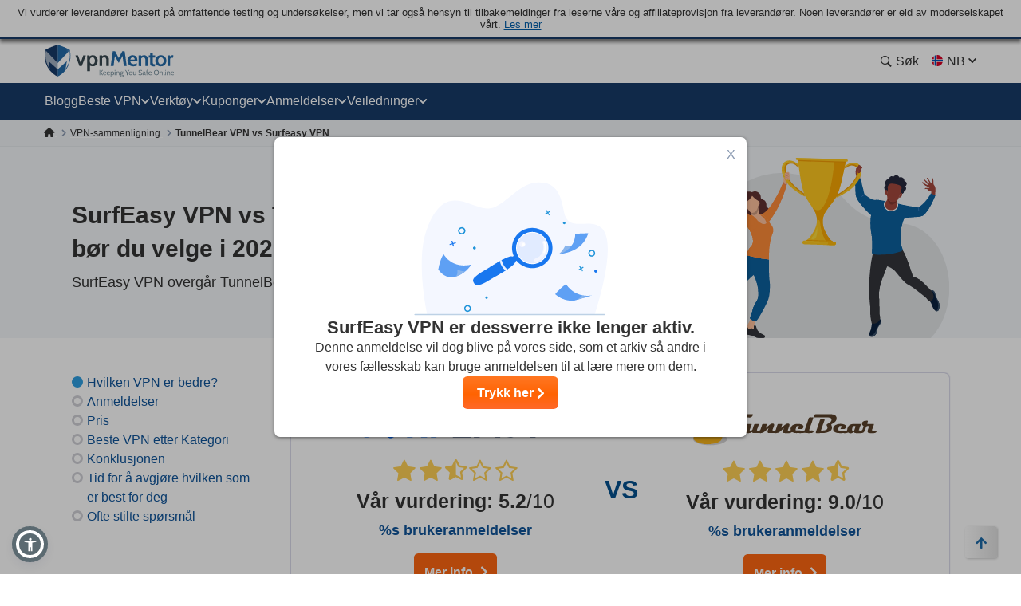

--- FILE ---
content_type: text/css
request_url: https://nb.vpnmentor.com/wp-content/themes/vpnmentor/css/vpn-comparison.css?v=1769511863
body_size: 58381
content:
.container:after,.container:before{content:" "}.container:after{clear:both}@media (min-width:768px){.container{width:750px}}@media (min-width:992px){.container{width:970px}}@media (min-width:1200px){.container{width:1170px}}.container-fluid:after,.container-fluid:before{content:" "}.container-fluid:after{clear:both}.row:after,.row:before{content:" "}.row:after{clear:both}.col-lg-1,.col-lg-10,.col-lg-11,.col-lg-12,.col-lg-2,.col-lg-3,.col-lg-4,.col-lg-5,.col-lg-6,.col-lg-7,.col-lg-8,.col-lg-9,.col-md-1,.col-md-10,.col-md-11,.col-md-12,.col-md-2,.col-md-3,.col-md-4,.col-md-5,.col-md-6,.col-md-7,.col-md-8,.col-md-9,.col-sm-1,.col-sm-10,.col-sm-11,.col-sm-12,.col-sm-2,.col-sm-3,.col-sm-4,.col-sm-5,.col-sm-6,.col-sm-7,.col-sm-8,.col-sm-9,.col-xs-1,.col-xs-10,.col-xs-11,.col-xs-12,.col-xs-2,.col-xs-3,.col-xs-4,.col-xs-5,.col-xs-6,.col-xs-7,.col-xs-8,.col-xs-9{min-height:1px}.col-xs-1,.col-xs-10,.col-xs-11,.col-xs-12,.col-xs-2,.col-xs-3,.col-xs-4,.col-xs-5,.col-xs-6,.col-xs-7,.col-xs-8,.col-xs-9{float:left}.col-xs-1{width:8.33333%}.col-xs-2{width:16.66667%}.col-xs-3{width:25%}.col-xs-4{width:33.33333%}.col-xs-5{width:41.66667%}.col-xs-6{width:50%}.col-xs-7{width:58.33333%}.col-xs-8{width:66.66667%}.col-xs-9{width:75%}.col-xs-10{width:83.33333%}.col-xs-11{width:91.66667%}.col-xs-12{width:100%}.col-xs-pull-0{right:auto}.col-xs-pull-1{right:8.33333%}.col-xs-pull-2{right:16.66667%}.col-xs-pull-3{right:25%}.col-xs-pull-4{right:33.33333%}.col-xs-pull-5{right:41.66667%}.col-xs-pull-6{right:50%}.col-xs-pull-7{right:58.33333%}.col-xs-pull-8{right:66.66667%}.col-xs-pull-9{right:75%}.col-xs-pull-10{right:83.33333%}.col-xs-pull-11{right:91.66667%}.col-xs-pull-12{right:100%}.col-xs-push-0{left:auto}.col-xs-push-1{left:8.33333%}.col-xs-push-2{left:16.66667%}.col-xs-push-3{left:25%}.col-xs-push-4{left:33.33333%}.col-xs-push-5{left:41.66667%}.col-xs-push-6{left:50%}.col-xs-push-7{left:58.33333%}.col-xs-push-8{left:66.66667%}.col-xs-push-9{left:75%}.col-xs-push-10{left:83.33333%}.col-xs-push-11{left:91.66667%}.col-xs-push-12{left:100%}.col-xs-offset-0{margin-left:0}.col-xs-offset-1{margin-left:8.33333%}.col-xs-offset-2{margin-left:16.66667%}.col-xs-offset-3{margin-left:25%}.col-xs-offset-4{margin-left:33.33333%}.col-xs-offset-5{margin-left:41.66667%}.col-xs-offset-6{margin-left:50%}.col-xs-offset-7{margin-left:58.33333%}.col-xs-offset-8{margin-left:66.66667%}.col-xs-offset-9{margin-left:75%}.col-xs-offset-10{margin-left:83.33333%}.col-xs-offset-11{margin-left:91.66667%}.col-xs-offset-12{margin-left:100%}@media (min-width:768px){.col-sm-1,.col-sm-10,.col-sm-11,.col-sm-12,.col-sm-2,.col-sm-3,.col-sm-4,.col-sm-5,.col-sm-6,.col-sm-7,.col-sm-8,.col-sm-9{float:left}.col-sm-1{width:8.33333%}.col-sm-2{width:16.66667%}.col-sm-3{width:25%}.col-sm-4{width:33.33333%}.col-sm-5{width:41.66667%}.col-sm-6{width:50%}.col-sm-7{width:58.33333%}.col-sm-8{width:66.66667%}.col-sm-9{width:75%}.col-sm-10{width:83.33333%}.col-sm-11{width:91.66667%}.col-sm-12{width:100%}.col-sm-pull-0{right:auto}.col-sm-pull-1{right:8.33333%}.col-sm-pull-2{right:16.66667%}.col-sm-pull-3{right:25%}.col-sm-pull-4{right:33.33333%}.col-sm-pull-5{right:41.66667%}.col-sm-pull-6{right:50%}.col-sm-pull-7{right:58.33333%}.col-sm-pull-8{right:66.66667%}.col-sm-pull-9{right:75%}.col-sm-pull-10{right:83.33333%}.col-sm-pull-11{right:91.66667%}.col-sm-pull-12{right:100%}.col-sm-push-0{left:auto}.col-sm-push-1{left:8.33333%}.col-sm-push-2{left:16.66667%}.col-sm-push-3{left:25%}.col-sm-push-4{left:33.33333%}.col-sm-push-5{left:41.66667%}.col-sm-push-6{left:50%}.col-sm-push-7{left:58.33333%}.col-sm-push-8{left:66.66667%}.col-sm-push-9{left:75%}.col-sm-push-10{left:83.33333%}.col-sm-push-11{left:91.66667%}.col-sm-push-12{left:100%}.col-sm-offset-0{margin-left:0}.col-sm-offset-1{margin-left:8.33333%}.col-sm-offset-2{margin-left:16.66667%}.col-sm-offset-3{margin-left:25%}.col-sm-offset-4{margin-left:33.33333%}.col-sm-offset-5{margin-left:41.66667%}.col-sm-offset-6{margin-left:50%}.col-sm-offset-7{margin-left:58.33333%}.col-sm-offset-8{margin-left:66.66667%}.col-sm-offset-9{margin-left:75%}.col-sm-offset-10{margin-left:83.33333%}.col-sm-offset-11{margin-left:91.66667%}.col-sm-offset-12{margin-left:100%}}@media (min-width:992px){.col-md-1,.col-md-10,.col-md-11,.col-md-12,.col-md-2,.col-md-3,.col-md-4,.col-md-5,.col-md-6,.col-md-7,.col-md-8,.col-md-9{float:left}.col-md-1{width:8.33333%}.col-md-2{width:16.66667%}.col-md-3{width:25%}.col-md-4{width:33.33333%}.col-md-5{width:41.66667%}.col-md-6{width:50%}.col-md-7{width:58.33333%}.col-md-8{width:66.66667%}.col-md-9{width:75%}.col-md-10{width:83.33333%}.col-md-11{width:91.66667%}.col-md-12{width:100%}.col-md-pull-0{right:auto}.col-md-pull-1{right:8.33333%}.col-md-pull-2{right:16.66667%}.col-md-pull-3{right:25%}.col-md-pull-4{right:33.33333%}.col-md-pull-5{right:41.66667%}.col-md-pull-6{right:50%}.col-md-pull-7{right:58.33333%}.col-md-pull-8{right:66.66667%}.col-md-pull-9{right:75%}.col-md-pull-10{right:83.33333%}.col-md-pull-11{right:91.66667%}.col-md-pull-12{right:100%}.col-md-push-0{left:auto}.col-md-push-1{left:8.33333%}.col-md-push-2{left:16.66667%}.col-md-push-3{left:25%}.col-md-push-4{left:33.33333%}.col-md-push-5{left:41.66667%}.col-md-push-6{left:50%}.col-md-push-7{left:58.33333%}.col-md-push-8{left:66.66667%}.col-md-push-9{left:75%}.col-md-push-10{left:83.33333%}.col-md-push-11{left:91.66667%}.col-md-push-12{left:100%}.col-md-offset-0{margin-left:0}.col-md-offset-1{margin-left:8.33333%}.col-md-offset-2{margin-left:16.66667%}.col-md-offset-3{margin-left:25%}.col-md-offset-4{margin-left:33.33333%}.col-md-offset-5{margin-left:41.66667%}.col-md-offset-6{margin-left:50%}.col-md-offset-7{margin-left:58.33333%}.col-md-offset-8{margin-left:66.66667%}.col-md-offset-9{margin-left:75%}.col-md-offset-10{margin-left:83.33333%}.col-md-offset-11{margin-left:91.66667%}.col-md-offset-12{margin-left:100%}}@media (min-width:1200px){.col-lg-1,.col-lg-10,.col-lg-11,.col-lg-12,.col-lg-2,.col-lg-3,.col-lg-4,.col-lg-5,.col-lg-6,.col-lg-7,.col-lg-8,.col-lg-9{float:left}.col-lg-1{width:8.33333%}.col-lg-2{width:16.66667%}.col-lg-3{width:25%}.col-lg-4{width:33.33333%}.col-lg-5{width:41.66667%}.col-lg-6{width:50%}.col-lg-7{width:58.33333%}.col-lg-8{width:66.66667%}.col-lg-9{width:75%}.col-lg-10{width:83.33333%}.col-lg-11{width:91.66667%}.col-lg-12{width:100%}.col-lg-pull-0{right:auto}.col-lg-pull-1{right:8.33333%}.col-lg-pull-2{right:16.66667%}.col-lg-pull-3{right:25%}.col-lg-pull-4{right:33.33333%}.col-lg-pull-5{right:41.66667%}.col-lg-pull-6{right:50%}.col-lg-pull-7{right:58.33333%}.col-lg-pull-8{right:66.66667%}.col-lg-pull-9{right:75%}.col-lg-pull-10{right:83.33333%}.col-lg-pull-11{right:91.66667%}.col-lg-pull-12{right:100%}.col-lg-push-0{left:auto}.col-lg-push-1{left:8.33333%}.col-lg-push-2{left:16.66667%}.col-lg-push-3{left:25%}.col-lg-push-4{left:33.33333%}.col-lg-push-5{left:41.66667%}.col-lg-push-6{left:50%}.col-lg-push-7{left:58.33333%}.col-lg-push-8{left:66.66667%}.col-lg-push-9{left:75%}.col-lg-push-10{left:83.33333%}.col-lg-push-11{left:91.66667%}.col-lg-push-12{left:100%}.col-lg-offset-0{margin-left:0}.col-lg-offset-1{margin-left:8.33333%}.col-lg-offset-2{margin-left:16.66667%}.col-lg-offset-3{margin-left:25%}.col-lg-offset-4{margin-left:33.33333%}.col-lg-offset-5{margin-left:41.66667%}.col-lg-offset-6{margin-left:50%}.col-lg-offset-7{margin-left:58.33333%}.col-lg-offset-8{margin-left:66.66667%}.col-lg-offset-9{margin-left:75%}.col-lg-offset-10{margin-left:83.33333%}.col-lg-offset-11{margin-left:91.66667%}.col-lg-offset-12{margin-left:100%}.side-reviews-wrap li a:focus-visible{outline:#337ab7 auto 1px;outline-offset:2px;text-decoration:none}}html{font-family:sans-serif;-ms-text-size-adjust:100%;-webkit-text-size-adjust:100%;-ms-text-size-adjust:100%;-webkit-text-size-adjust:100%;height:auto}audio,canvas,progress,video{display:inline-block;vertical-align:baseline}audio:not([controls]){display:none;height:0}[hidden],template{display:none}a:active,a:hover{outline:0}abbr[title]{border-bottom:1px dotted}dfn{font-style:italic}mark{background:#ff0;color:#000}sub,sup{line-height:0;position:relative}sup{top:-.5em}sub{bottom:-.25em}svg:not(:root){overflow:hidden}hr{box-sizing:content-box;height:0}pre,textarea{overflow:auto}code,kbd,pre,samp{font-family:monospace,monospace}button,input,optgroup,select,textarea{color:inherit;font:inherit;margin:0}button{overflow:visible}button,select{text-transform:none}button,html input[type=button],input[type=reset],input[type=submit]{-webkit-appearance:button;cursor:pointer}button[disabled],html input[disabled]{cursor:default}button::-moz-focus-inner,input::-moz-focus-inner{border:0;padding:0}input{line-height:normal}input[type=checkbox],input[type=radio]{box-sizing:border-box;padding:0}input[type=number]::-webkit-inner-spin-button,input[type=number]::-webkit-outer-spin-button{height:auto}input[type=search]{-webkit-appearance:textfield;box-sizing:content-box}input[type=search]::-webkit-search-cancel-button,input[type=search]::-webkit-search-decoration{-webkit-appearance:none}optgroup{font-weight:700}@font-face{font-family:icons;src:url(/wp-content/themes/vpnmentor/css/fonts/icons/1117/icons.eot?1117);src:url(/wp-content/themes/vpnmentor/css/fonts/icons/1117/icons.eot?1117#iefix) format("eot"),url(/wp-content/themes/vpnmentor/css/fonts/icons/1117/icons.woff2?1117) format("woff2"),url(/wp-content/themes/vpnmentor/css/fonts/icons/1117/icons.woff?1117) format("woff"),url(/wp-content/themes/vpnmentor/css/fonts/icons/1117/icons.ttf?1117) format("truetype"),url(/wp-content/themes/vpnmentor/css/fonts/icons/1117/icons.svg?1117#icons) format("svg");font-display:swap}#mbj-notify-bar-wrapper .donate-btn:after,.aff-button:after,.comparison-bar__cta .visit-button:after,.cp2-reviews__add-review-button:after,.cp2-reviews__vendor-link:after,.fa-ANDROID:before,.fa-LINUX:before,.fa-MAC:before,.fa-ROUTER:before,.fa-Research:before,.fa-Speed:before,.fa-Times:before,.fa-Ubuntu_logo:before,.fa-Union:before,.fa-WINDOWS:before,.fa-access:before,.fa-accordion-btn:before,.fa-address-card:before,.fa-alarm:before,.fa-amazon-prime2:before,.fa-amazon-prime:before,.fa-amazon_prime2:before,.fa-anchor:before,.fa-android-1:before,.fa-android-brands:before,.fa-android-line:before,.fa-android-small:before,.fa-android:before,.fa-angellist:before,.fa-angle-up:before,.fa-apple-1:before,.fa-apple:before,.fa-arrow-alt-circle-down-solid:before,.fa-arrow-alt-circle-up-solid:before,.fa-arrow-circle-down:before,.fa-arrow-circle-right:before,.fa-arrow-circle-up:before,.fa-arrow-left-solid:before,.fa-arrow-right:before,.fa-arrow-up-circle:before,.fa-arrow-up:before,.fa-arrow:before,.fa-award2:before,.fa-award:before,.fa-bag:before,.fa-balance-scale:before,.fa-ban:before,.fa-bar-chart:before,.fa-bbc-iplayer:before,.fa-bbc:before,.fa-bbc_iplayer:before,.fa-best-deals:before,.fa-best_category_check_icon:before,.fa-bestvpn2:before,.fa-bestvpn:before,.fa-bitcoin-tool:before,.fa-body:before,.fa-browser:before,.fa-btc:before,.fa-bubble-with-exclamation-mark:before,.fa-bullhorn-solid:before,.fa-bullhorn:before,.fa-calendar:before,.fa-camera-off:before,.fa-camera-on:before,.fa-caret-down:before,.fa-certificate:before,.fa-chart-line-down:before,.fa-chart-line:before,.fa-chart:before,.fa-check-2:before,.fa-check-box:before,.fa-check-circle-regular:before,.fa-check-circle:before,.fa-check-coupon:before,.fa-check:before,.fa-checkmark:before,.fa-chess-king:before,.fa-chevron-circle-right-solid:before,.fa-chevron-down:before,.fa-chevron-left-solid:before,.fa-chevron-left:before,.fa-chevron-right-solid:before,.fa-chevron-right:before,.fa-chevron-up:before,.fa-china-firewall:before,.fa-chrome:before,.fa-circle-chevron-left:before,.fa-circle-chevron-right:before,.fa-circle-down:before,.fa-circle-info:before,.fa-circle-regular:before,.fa-circle-up:before,.fa-clip2:before,.fa-clip:before,.fa-clock-solid:before,.fa-clock-time:before,.fa-cloud-protection:before,.fa-cog:before,.fa-coin:before,.fa-coins:before,.fa-comment-check:before,.fa-comment-edit:before,.fa-comment-lines:before,.fa-comment-o-edit:before,.fa-comment:before,.fa-comments:before,.fa-comparision:before,.fa-console:before,.fa-crackle:before,.fa-credit-card:before,.fa-cross:before,.fa-customer-support:before,.fa-dark-net:before,.fa-dark-web:before,.fa-dazn:before,.fa-defence-cross:before,.fa-defence-tick:before,.fa-defence-warning:before,.fa-desktop:before,.fa-devices:before,.fa-dislike-round:before,.fa-dislike:before,.fa-disney-colored:before,.fa-disney:before,.fa-doc:before,.fa-dollar-sign:before,.fa-download-cloud:before,.fa-download:before,.fa-downloads:before,.fa-ease:before,.fa-edge:before,.fa-envelope-solid:before,.fa-envelope:before,.fa-espn-plus:before,.fa-espn:before,.fa-exclamation-triangle-solid:before,.fa-exclamation:before,.fa-eye-slash:before,.fa-eye:before,.fa-eyes-alliance:before,.fa-eyes:before,.fa-facebook-official:before,.fa-facebook-square-brands:before,.fa-facebook:before,.fa-fact-checked:before,.fa-feather-alt-solid:before,.fa-feather:before,.fa-features:before,.fa-fifa-plus:before,.fa-fifa:before,.fa-file-certificate:before,.fa-file-check:before,.fa-file-o:before,.fa-file-signature:before,.fa-filter:before,.fa-finger:before,.fa-firefox-browser:before,.fa-firefox:before,.fa-flag-usa:before,.fa-flag:before,.fa-fresh-session:before,.fa-fubotv:before,.fa-gamepad-modern:before,.fa-gaming_console:before,.fa-garbage:before,.fa-gauge:before,.fa-globe-solid:before,.fa-globe:before,.fa-google-square-brands:before,.fa-google:before,.fa-graduation-cap:before,.fa-green-tick:before,.fa-hand-point-right:before,.fa-hands-free:before,.fa-handshake-o:before,.fa-hbo-max:before,.fa-hbo-now:before,.fa-hbo:before,.fa-hbo_max:before,.fa-hbomax:before,.fa-hdd:before,.fa-heart:before,.fa-hidden-eye:before,.fa-hide-ip:before,.fa-hideIp:before,.fa-high:before,.fa-holders:before,.fa-home-hand:before,.fa-home-sale:before,.fa-hourglass-half:before,.fa-house:before,.fa-how-to-use-vpn:before,.fa-hulu-full:before,.fa-hulu:before,.fa-icon-copy:before,.fa-icon-follower:before,.fa-icon-refresh:before,.fa-icon_test:before,.fa-id-card:before,.fa-info-circle-solid:before,.fa-info:before,.fa-ios-line:before,.fa-ios2:before,.fa-ios3:before,.fa-ios:before,.fa-ip:before,.fa-iphone:before,.fa-iplayer:before,.fa-kill-switch:before,.fa-life-ring:before,.fa-lightbulb-o:before,.fa-lightbulb:before,.fa-like-round:before,.fa-like:before,.fa-linkedin:before,.fa-linux:before,.fa-list:before,.fa-location:before,.fa-lock-alt:before,.fa-lock-close:before,.fa-lock-sec:before,.fa-lock-vpn:before,.fa-lock:before,.fa-mac-line:before,.fa-mac-pc2:before,.fa-mac2:before,.fa-mac:before,.fa-macOS:before,.fa-man:before,.fa-map-marker:before,.fa-max:before,.fa-menu-icon-news:before,.fa-micro-off:before,.fa-micro-on:before,.fa-minus-circul:before,.fa-minus-solid:before,.fa-mobile-phone:before,.fa-mobile:before,.fa-money-back:before,.fa-money-bitcoin:before,.fa-money-check-pen:before,.fa-monitor-1:before,.fa-monitor:before,.fa-netflix:before,.fa-newbies:before,.fa-newspaper:before,.fa-open-lock:before,.fa-overall:before,.fa-paper-plane:before,.fa-pass-strength:before,.fa-pass:before,.fa-pc:before,.fa-pedestal:before,.fa-pen:before,.fa-pencil-1:before,.fa-pencil-square-o:before,.fa-pencil:before,.fa-people:before,.fa-pin:before,.fa-plane:before,.fa-planet:before,.fa-play-circle:before,.fa-plus-circul:before,.fa-plus-solid:before,.fa-plus:before,.fa-policy-lock:before,.fa-policy:before,.fa-popup-link-icon:before,.fa-power-off:before,.fa-press:before,.fa-pricing:before,.fa-privacy:before,.fa-promotion:before,.fa-question-solid:before,.fa-question_icon:before,.fa-quote-left-solid:before,.fa-red-excl:before,.fa-reddit:before,.fa-reply:before,.fa-research:before,.fa-reviews:before,.fa-router-brands:before,.fa-router1:before,.fa-router:before,.fa-safari:before,.fa-sats:before,.fa-score:before,.fa-screen:before,.fa-screenshot:before,.fa-search-location:before,.fa-search-new:before,.fa-search-r:before,.fa-search:before,.fa-security-hand:before,.fa-security:before,.fa-server:before,.fa-servers:before,.fa-setting:before,.fa-shield-alt-solid:before,.fa-shield-break:before,.fa-shield-cross:before,.fa-shield:before,.fa-signal-1:before,.fa-signal:before,.fa-sky:before,.fa-slingtv:before,.fa-smart-tv:before,.fa-smart_tv:before,.fa-smile-cons:before,.fa-smile-improvement:before,.fa-smile:before,.fa-sort:before,.fa-speed-tool:before,.fa-speed3:before,.fa-speed:before,.fa-speeds:before,.fa-spinner:before,.fa-star-half-o:before,.fa-star-message:before,.fa-star-o:before,.fa-star:before,.fa-starting-price-xs:before,.fa-stats:before,.fa-stop-hand:before,.fa-stream:before,.fa-streaming2:before,.fa-streaming:before,.fa-support:before,.fa-switch:before,.fa-sync:before,.fa-tablet:before,.fa-tag:before,.fa-tags:before,.fa-test-vpn:before,.fa-text:before,.fa-thumbs-down-solid:before,.fa-thumbs-down:before,.fa-thumbs-o-down:before,.fa-thumbs-o-up:before,.fa-thumbs-up-solid-orange:before,.fa-thumbs-up-solid:before,.fa-thumbs-up:before,.fa-tick-circle:before,.fa-tick:before,.fa-ticket:before,.fa-times-circle:before,.fa-times:before,.fa-toggle-on:before,.fa-toggle:before,.fa-torrent-line:before,.fa-torrent:before,.fa-torrenting:before,.fa-transaction:before,.fa-transfer-Arrow:before,.fa-transfer-arrow:before,.fa-trophy:before,.fa-turn:before,.fa-tv-show:before,.fa-tv-solid:before,.fa-tv:before,.fa-twitter-old:before,.fa-twitter-square-brands:before,.fa-twitter:before,.fa-ubuntu:before,.fa-upload:before,.fa-use-vpn:before,.fa-user-secret:before,.fa-user-star:before,.fa-user:before,.fa-users-solid:before,.fa-vendor-reply:before,.fa-video-camera:before,.fa-visibility-eye:before,.fa-vpn-speeds:before,.fa-wallet-coin:before,.fa-wallet:before,.fa-warning2:before,.fa-warning:before,.fa-webrtc:before,.fa-what-is-vpn:before,.fa-wifi:before,.fa-wind:before,.fa-windows-line:before,.fa-windows:before,.fa-wrench:before,.fa-youtube-square-brands:before,.fa-youtube:before,.side-alternatives-wrap .items-wrap.slider-block .slick-next:before,.side-alternatives-wrap .items-wrap.slider-block .slick-prev:before,.top-vendor-wrap ul li .top-vendor-arrow:before,.vm-block-highlight--deals ul li:before,.vm-block-highlight--deals:before,.vm-block-highlight--hack ul li:before,.vm-block-highlight--hack:before,.vm-block-highlight--list ul li:before,.vm-block-highlight--make-the-cut ul li:before,.vm-block-highlight--make-the-cut:before,.vm-block-highlight--quick-quide ul li:before,.vm-block-highlight--quick-quide:before,.vm-block-highlight--short-on-time:before,.vm-block-highlight--short-on-time:not(.vm-block-highlight--short-on-time--new) ul li:before,.vm-block-highlight--too-busy ul li:before,.vm-block-highlight--warning ul li:before,.vm-block-highlight--warning:before,.vm-zpattern li:before,.vpn-highlight-v2--green ul li:before,.vpn-highlight-v4.vpn-highlight--blue ul li:before,.vpn-highlight-v4.vpn-highlight--blue:before,a.aff-link-img:hover .aff-link-hover-btn:after{font-family:icons;-webkit-font-smoothing:antialiased;-moz-osx-font-smoothing:grayscale;font-style:normal;font-variant:normal;font-weight:400;text-decoration:none;text-transform:none;display:inline-block;vertical-align:bottom}.fa-ANDROID:before{content:""}.fa-LINUX:before{content:""}.fa-MAC:before{content:""}.fa-ROUTER:before{content:""}.fa-Research:before{content:""}.fa-Speed:before{content:""}.fa-Times:before{content:""}.fa-Ubuntu_logo:before{content:""}.fa-Union:before{content:""}.fa-WINDOWS:before{content:""}.fa-access:before{content:""}.fa-accordion-btn:before{content:""}.fa-address-card:before{content:""}.fa-alarm:before{content:""}.fa-amazon-prime:before{content:""}.fa-amazon-prime2:before{content:""}.fa-amazon_prime2:before{content:""}.fa-anchor:before{content:""}.fa-android-1:before{content:""}.fa-android-brands:before{content:""}.fa-android-line:before{content:""}.fa-android-small:before{content:""}.fa-android:before{content:""}.fa-angellist:before{content:""}.fa-angle-up:before{content:""}.fa-apple-1:before{content:""}.fa-apple:before{content:""}.fa-arrow-alt-circle-down-solid:before{content:""}.fa-arrow-alt-circle-up-solid:before{content:""}.fa-arrow-circle-down:before{content:""}.fa-arrow-circle-right:before{content:""}.fa-arrow-circle-up:before{content:""}.fa-arrow-left-solid:before{content:""}.fa-arrow-right:before{content:""}.fa-arrow-up-circle:before{content:""}.fa-arrow-up:before{content:""}.fa-arrow:before{content:""}.fa-award:before{content:""}.fa-award2:before{content:""}.fa-bag:before{content:""}.fa-balance-scale:before{content:""}.fa-ban:before,.vm-block-highlight--warning:before{content:""}.fa-bar-chart:before{content:""}.fa-bbc-iplayer:before{content:""}.fa-bbc:before{content:""}.fa-bbc_iplayer:before{content:""}.fa-best-deals:before{content:""}.fa-best_category_check_icon:before{content:""}.fa-bestvpn:before{content:""}.fa-bestvpn2:before{content:""}.fa-bitcoin-tool:before{content:""}.fa-body:before{content:""}.fa-browser:before{content:""}.fa-btc:before{content:""}.fa-bubble-with-exclamation-mark:before{content:""}.fa-bullhorn-solid:before,.vm-block-highlight--hack:before{content:""}.fa-bullhorn:before{content:""}.fa-calendar:before{content:""}.fa-camera-off:before{content:""}.fa-camera-on:before{content:""}.fa-caret-down:before{content:""}.fa-certificate:before{content:""}.fa-chart-line-down:before{content:""}.fa-chart-line:before{content:""}.fa-chart:before{content:""}.fa-check-2:before{content:""}.fa-check-box:before{content:""}.fa-check-circle-regular:before{content:""}.fa-check-circle:before{content:""}.fa-check-coupon:before{content:""}.fa-check:before,.vm-block-highlight--list ul li:before,.vm-zpattern li:before,.vpn-highlight-v2--green ul li:before{content:""}.fa-checkmark:before{content:""}.fa-chess-king:before{content:""}.fa-chevron-circle-right-solid:before{content:""}.fa-chevron-down:before{content:""}.fa-chevron-left-solid:before{content:""}.fa-chevron-left:before{content:""}.fa-chevron-right-solid:before{content:""}.fa-chevron-right:before,.top-vendor-wrap ul li .top-vendor-arrow:before{content:""}.fa-chevron-up:before{content:""}.fa-china-firewall:before{content:""}.fa-chrome:before{content:""}.fa-circle-chevron-left:before{content:""}.fa-circle-chevron-right:before{content:""}.fa-circle-down:before{content:""}.fa-circle-info:before{content:""}.fa-circle-regular:before,.vm-block-highlight--deals ul li:before,.vm-block-highlight--hack ul li:before,.vm-block-highlight--make-the-cut ul li:before,.vm-block-highlight--quick-quide ul li:before,.vm-block-highlight--short-on-time:not(.vm-block-highlight--short-on-time--new) ul li:before,.vm-block-highlight--too-busy ul li:before,.vm-block-highlight--warning ul li:before,.vpn-highlight-v4.vpn-highlight--blue ul li:before{content:""}.fa-circle-up:before{content:""}.fa-clip:before{content:""}.fa-clip2:before{content:""}.fa-clock-solid:before,.vm-block-highlight--short-on-time:before,.vpn-highlight-v4.vpn-highlight--blue:before{content:""}.fa-clock-time:before{content:""}.fa-cloud-protection:before{content:""}.fa-cog:before{content:""}.fa-coin:before{content:""}.fa-coins:before{content:""}.fa-comment-check:before{content:""}.fa-comment-edit:before{content:""}.fa-comment-lines:before{content:""}.fa-comment-o-edit:before{content:""}.fa-comment:before{content:""}.fa-comments:before{content:""}.fa-comparision:before{content:""}.fa-console:before{content:""}.fa-crackle:before{content:""}.fa-credit-card:before{content:""}.fa-cross:before{content:""}.fa-customer-support:before{content:""}.fa-dark-net:before{content:""}.fa-dark-web:before{content:""}.fa-dazn:before{content:""}.fa-defence-cross:before{content:""}.fa-defence-tick:before{content:""}.fa-defence-warning:before{content:""}.fa-desktop:before{content:""}.fa-devices:before{content:""}.fa-dislike-round:before{content:""}.fa-dislike:before{content:""}.fa-disney-colored:before{content:""}.fa-disney:before{content:""}.fa-doc:before{content:""}.fa-dollar-sign:before{content:""}.fa-download-cloud:before{content:""}.fa-download:before{content:""}.fa-downloads:before{content:""}.fa-ease:before{content:""}.fa-edge:before{content:""}.fa-envelope-solid:before{content:""}.fa-envelope:before{content:""}.fa-espn-plus:before{content:""}.fa-espn:before{content:""}.fa-exclamation-triangle-solid:before,.vm-block-highlight--make-the-cut:before{content:""}.fa-exclamation:before{content:""}.fa-eye-slash:before{content:""}.fa-eye:before{content:""}.fa-eyes-alliance:before{content:""}.fa-eyes:before{content:""}.fa-facebook-official:before{content:""}.fa-facebook-square-brands:before{content:""}.fa-facebook:before{content:""}.fa-fact-checked:before{content:""}.fa-feather-alt-solid:before{content:""}.fa-feather:before{content:""}.fa-features:before{content:""}.fa-fifa-plus:before{content:""}.fa-fifa:before{content:""}.fa-file-certificate:before{content:""}.fa-file-check:before{content:""}.fa-file-o:before{content:""}.fa-file-signature:before{content:""}.fa-filter:before{content:""}.fa-finger:before{content:""}.fa-firefox-browser:before{content:""}.fa-firefox:before{content:""}.fa-flag-usa:before{content:""}.fa-flag:before{content:""}.fa-fresh-session:before{content:""}.fa-fubotv:before{content:""}.fa-gamepad-modern:before{content:""}.fa-gaming_console:before{content:""}.fa-garbage:before{content:""}.fa-gauge:before{content:""}.fa-globe-solid:before{content:""}.fa-globe:before{content:""}.fa-google-square-brands:before{content:""}.fa-google:before{content:""}.fa-graduation-cap:before{content:""}.fa-green-tick:before{content:""}.fa-hand-point-right:before{content:""}.fa-hands-free:before{content:""}.fa-handshake-o:before{content:""}.fa-hbo-max:before{content:""}.fa-hbo-now:before{content:""}.fa-hbo:before{content:""}.fa-hbo_max:before{content:""}.fa-hbomax:before{content:""}.fa-hdd:before{content:""}.fa-heart:before{content:""}.fa-hidden-eye:before{content:""}.fa-hide-ip:before{content:""}.fa-hideIp:before{content:""}.fa-high:before{content:""}.fa-holders:before{content:""}.fa-home-hand:before{content:""}.fa-home-sale:before{content:""}.fa-hourglass-half:before{content:""}.fa-house:before{content:""}.fa-how-to-use-vpn:before{content:""}.fa-hulu-full:before{content:""}.fa-hulu:before{content:""}.fa-icon-copy:before{content:""}.fa-icon-follower:before{content:""}.fa-icon-refresh:before{content:""}.fa-icon_test:before{content:""}.fa-id-card:before{content:""}.fa-info-circle-solid:before,.vm-block-highlight--quick-quide:before{content:""}.fa-info:before{content:""}.fa-ios-line:before{content:""}.fa-ios:before{content:""}.fa-ios2:before{content:""}.fa-ios3:before{content:""}.fa-ip:before{content:""}.fa-iphone:before{content:""}.fa-iplayer:before{content:""}.fa-kill-switch:before{content:""}.fa-life-ring:before{content:""}.fa-lightbulb-o:before{content:""}.fa-lightbulb:before{content:""}.fa-like-round:before{content:""}.fa-like:before{content:""}.fa-linkedin:before{content:""}.fa-linux:before{content:""}.fa-list:before{content:""}.fa-location:before{content:""}.fa-lock-alt:before{content:""}.fa-lock-close:before{content:""}.fa-lock-sec:before{content:""}.fa-lock-vpn:before{content:""}.fa-lock:before{content:""}.fa-mac-line:before{content:""}.fa-mac-pc2:before{content:""}.fa-mac:before{content:""}.fa-mac2:before{content:""}.fa-macOS:before{content:""}.fa-man:before{content:""}.fa-map-marker:before{content:""}.fa-max:before{content:""}.fa-menu-icon-news:before{content:""}.fa-micro-off:before{content:""}.fa-micro-on:before{content:""}.fa-minus-circul:before{content:""}.fa-minus-solid:before{content:""}.fa-mobile-phone:before{content:""}.fa-mobile:before{content:""}.fa-money-back:before{content:""}.fa-money-bitcoin:before{content:""}.fa-money-check-pen:before{content:""}.fa-monitor-1:before{content:""}.fa-monitor:before{content:""}.fa-netflix:before{content:""}.fa-newbies:before{content:""}.fa-newspaper:before{content:""}.fa-open-lock:before{content:""}.fa-overall:before{content:""}.fa-paper-plane:before{content:""}.fa-pass-strength:before{content:""}.fa-pass:before{content:""}.fa-pc:before{content:""}.fa-pedestal:before{content:""}.fa-pen:before{content:""}.fa-pencil-1:before{content:""}.fa-pencil-square-o:before{content:""}.fa-pencil:before{content:""}.fa-people:before{content:""}.fa-pin:before{content:""}.fa-plane:before{content:""}.fa-planet:before{content:""}.fa-play-circle:before{content:""}.fa-plus-circul:before{content:""}.fa-plus-solid:before{content:""}.fa-plus:before{content:""}.fa-policy-lock:before{content:""}.fa-policy:before{content:""}.fa-popup-link-icon:before{content:""}.fa-power-off:before{content:""}.fa-press:before{content:""}.fa-pricing:before{content:""}.fa-privacy:before{content:""}.fa-promotion:before{content:""}.fa-question-solid:before{content:""}.fa-question_icon:before{content:""}.fa-quote-left-solid:before{content:""}.fa-red-excl:before{content:""}.fa-reddit:before{content:""}.fa-reply:before{content:""}.fa-research:before{content:""}.fa-reviews:before{content:""}.fa-router-brands:before{content:""}.fa-router:before{content:""}.fa-router1:before{content:""}.fa-safari:before{content:""}.fa-sats:before{content:""}.fa-score:before{content:""}.fa-screen:before{content:""}.fa-screenshot:before{content:""}.fa-search-location:before{content:""}.fa-search-new:before{content:""}.fa-search-r:before{content:""}.fa-search:before{content:""}.fa-security-hand:before{content:""}.fa-security:before{content:""}.fa-server:before{content:""}.fa-servers:before{content:""}.fa-setting:before{content:""}.fa-shield-alt-solid:before{content:""}.fa-shield-break:before{content:""}.fa-shield-cross:before{content:""}.fa-shield:before{content:""}.fa-signal-1:before{content:""}.fa-signal:before{content:""}.fa-sky:before{content:""}.fa-slingtv:before{content:""}.fa-smart-tv:before{content:""}.fa-smart_tv:before{content:""}.fa-smile-cons:before{content:""}.fa-smile-improvement:before{content:""}.fa-smile:before{content:""}.fa-sort:before{content:""}.fa-speed-tool:before{content:""}.fa-speed:before{content:""}.fa-speed3:before{content:""}.fa-speeds:before{content:""}.fa-spinner:before{content:""}.fa-star-half-o:before{content:""}.fa-star-message:before{content:""}.fa-star-o:before{content:""}.fa-star:before{content:""}.fa-starting-price-xs:before{content:""}.fa-stats:before{content:""}.fa-stop-hand:before{content:""}.fa-stream:before{content:""}.fa-streaming:before{content:""}.fa-streaming2:before{content:""}.fa-support:before{content:""}.fa-switch:before{content:""}.fa-sync:before{content:""}.fa-tablet:before{content:""}.fa-tag:before{content:""}.fa-tags:before{content:""}.fa-test-vpn:before{content:""}.fa-text:before{content:""}.fa-thumbs-down-solid:before{content:""}.fa-thumbs-down:before{content:""}.fa-thumbs-o-down:before{content:""}.fa-thumbs-o-up:before{content:""}.fa-thumbs-up-solid-orange:before,.vm-block-highlight--deals:before{content:""}.fa-thumbs-up-solid:before{content:""}.fa-thumbs-up:before{content:""}.fa-tick-circle:before{content:""}.fa-tick:before{content:""}.fa-ticket:before{content:""}.fa-times-circle:before{content:""}.fa-times:before{content:""}.fa-toggle-on:before{content:""}.fa-toggle:before{content:""}.fa-torrent-line:before{content:""}.fa-torrent:before{content:""}.fa-torrenting:before{content:""}.fa-transaction:before{content:""}.fa-transfer-Arrow:before{content:""}.fa-transfer-arrow:before{content:""}.fa-trophy:before{content:""}.fa-turn:before{content:""}.fa-tv-show:before{content:""}.fa-tv-solid:before{content:""}.fa-tv:before{content:""}.fa-twitter-old:before{content:""}.fa-twitter-square-brands:before{content:""}.fa-twitter:before{content:""}.fa-ubuntu:before{content:""}.fa-upload:before{content:""}.fa-use-vpn:before{content:""}.fa-user-secret:before{content:""}.fa-user-star:before{content:""}.fa-user:before{content:""}.fa-users-solid:before{content:""}.fa-vendor-reply:before{content:""}.fa-video-camera:before{content:""}.fa-visibility-eye:before{content:""}.fa-vpn-speeds:before{content:""}.fa-wallet-coin:before{content:""}.fa-wallet:before{content:""}.fa-warning:before{content:""}.fa-warning2:before{content:""}.fa-webrtc:before{content:""}.fa-what-is-vpn:before{content:""}.fa-wifi:before{content:""}.fa-wind:before{content:""}.fa-windows-line:before{content:""}.fa-windows:before{content:""}.fa-wrench:before{content:""}.fa-youtube-square-brands:before{content:""}.fa-youtube:before{content:""}*,:after,:before{-webkit-box-sizing:border-box;-moz-box-sizing:border-box;box-sizing:border-box}a,abbr,acronym,address,applet,b,big,blockquote,body,center,cite,code,dd,del,dfn,div,dl,dt,em,fieldset,font,form,h1,h2,h3,h4,h5,h6,html,i,iframe,img,ins,kbd,label,legend,li,object,ol,p,pre,q,s,samp,span,strike,strong,tt,u,ul,var{margin:0;padding:0;border:0;font-size:100%;vertical-align:baseline;background:0 0}caption,table,tbody,td,tfoot,th,thead,tr{outline:0}body:lang(ja),html:lang(ja){font-family:Arial,Helvetica,sans-serif,"Apple Color Emoji","Segoe UI Emoji",NotoColorEmoji,"Segoe UI Symbol","Android Emoji",EmojiSymbols}body:lang(zh-hans),html:lang(zh-hans){font-family:Arial,Helvetica,sans-serif}a,a *,a:after,a:before{-webkit-transition:.2s;-moz-transition:.2s;-ms-transition:all .2s ease;-o-transition:.2s}a{color:#0f5499;text-decoration:none}a:visited{color:#0b5395}a:hover{color:#0a3d6d}.h1,.h2,.h3,.h4,.h5,.h6,h1,h2,h3,h4,h5,h6{font-weight:700;line-height:unset}body{overflow-y:scroll;height:100%;width:100%;font-family:Arial,sans-serif;line-height:1;color:#333}.clear{clear:both}.customemenu{display:inline-flex}.clearfix:after{content:'';clear:both;width:100%}.webkitFlickerFix{backface-visibility:hidden;-webkit-backface-visibility:hidden}.pa{position:absolute}.pr{position:relative}.fl{float:left}.fr{float:right}.article-text-wrap .post-text p.error,.comment-form p.error,.error,p.error{display:none;color:red;margin:10px 0}.container,.container-fluid{padding-right:10px;padding-left:10px;margin-right:auto;margin-left:auto}.container img{max-width:100%;height:auto}.container .content-wrap .text-block img{width:100%}.page__wrapper{max-width:none;min-width:100%;margin:0 auto;-webkit-box-sizing:border-box;-moz-box-sizing:border-box;box-sizing:border-box}@media (min-height:1085px) and (min-width:767px){.static_404 .page__wrapper{height:100%}}.page_tools__wrapper{overflow:hidden;min-height:100%;height:auto!important}.wrapper{position:relative}.inner-section-01 .container{padding-top:0;padding-bottom:0}.inner-section-01 .flex{display:flex}@media (max-width:767px){.container{padding-left:3px;padding-right:3px}.inner-section-01 .container{padding-bottom:64px}.inner-section-01 .flex{flex-direction:column}}.rating .glyphicon{color:#f9d210}.col-lg-1,.col-lg-10,.col-lg-11,.col-lg-12,.col-lg-2,.col-lg-3,.col-lg-4,.col-lg-5,.col-lg-6,.col-lg-7,.col-lg-8,.col-lg-9,.col-md-1,.col-md-10,.col-md-11,.col-md-12,.col-md-2,.col-md-3,.col-md-4,.col-md-5,.col-md-6,.col-md-7,.col-md-8,.col-md-9,.col-sm-1,.col-sm-10,.col-sm-11,.col-sm-12,.col-sm-2,.col-sm-3,.col-sm-4,.col-sm-5,.col-sm-6,.col-sm-7,.col-sm-8,.col-sm-9,.col-xs-1,.col-xs-10,.col-xs-11,.col-xs-12,.col-xs-2,.col-xs-3,.col-xs-4,.col-xs-5,.col-xs-6,.col-xs-7,.col-xs-8,.col-xs-9{position:relative;min-height:1px;padding-right:10px;padding-left:10px}.row{margin-right:-10px;margin-left:-10px}.ul_ol_tag_margin{font-size:18px;line-height:22px;color:#333;margin-bottom:22px}.ul_ol_tag_margin ul{margin-left:45px}.btn-group-vertical>.btn-group:after,.btn-group-vertical>.btn-group:before,.btn-toolbar:after,.btn-toolbar:before,.clearfix:after,.clearfix:before,.container-fluid:after,.container-fluid:before,.container:after,.container:before,.dl-horizontal dd:after,.dl-horizontal dd:before,.form-horizontal .form-group:after,.form-horizontal .form-group:before,.modal-footer:after,.modal-footer:before,.modal-header:after,.modal-header:before,.nav:after,.nav:before,.navbar-collapse:after,.navbar-collapse:before,.navbar-header:after,.navbar-header:before,.navbar:after,.navbar:before,.pager:after,.pager:before,.panel-body:after,.panel-body:before,.row:after,.row:before{display:table;content:" "}@media (max-width:767px){.row{margin-left:-3px;margin-right:-3px}.content-wrap{margin-bottom:25px}}.content-wrap .block-foot .img-wrap img{max-width:172px;max-height:52px;width:auto;height:auto}.block-title{font-size:0}.block-title .ico,.block-title .text{display:inline-block;vertical-align:middle}.block-title .text{text-transform:none;line-height:25px;margin-top:2.5px;font-size:19px;font-weight:700;color:#1d69a7;margin-bottom:0}@media (max-width:991px){.block-title .text{font-size:16px}}.block-title .ico{width:40px;height:40px;-webkit-box-sizing:border-box;-moz-box-sizing:border-box;box-sizing:border-box;margin-left:-48px;-webkit-border-radius:50%;-moz-border-radius:50%;border-radius:50%;line-height:38px;text-align:center;background-color:#fff;border:1px solid #1d69a7;overflow:hidden}.block-title .score{display:inline-block;vertical-align:middle;font-size:12px;font-weight:300;padding:6px 7px 6px 3px;background:#fec92b;margin-left:14px;position:relative;-webkit-border-radius:0 2px 2px 0;-moz-border-radius:0 2px 2px 0;border-radius:0 2px 2px 0;line-height:1em}.block-title .score:after{content:'';position:absolute;right:100%;border:12px solid transparent;border-right-width:9px;border-left-width:9px;border-right-color:#fec92b;top:0}.block-content{background:#fff;-webkit-border-radius:2px;-moz-border-radius:2px;border-radius:2px;border:1px solid #d8dcdc;-webkit-box-shadow:0 2px 4px 0 rgba(0,0,0,.09);box-shadow:0 2px 4px 0 rgba(0,0,0,.09);margin-bottom:30px;position:relative}div.sidebar-mobile-wrap{display:none}.main-section-01 h3:lang(ja){font-weight:500}@media (max-width:767px){div.sidebar-mobile-wrap{display:block}div.sidebar-desktop-wrap{display:none}.d-xs-flex{display:flex;flex-direction:column}.d-xs-flex div.sidebar-desktop-wrap{display:block}.d-xs-flex .flex-order-xs-1{order:1}.d-xs-flex .flex-order-xs-2{order:2}[class*=col-]{padding:0 3px}}.summery{display:inline-block;margin:0 5px}.comment_rating_error{margin:-35px 0 35px}.aligncenter{height:auto;max-width:100%}.loggy{height:83px;vertical-align:middle}.loggy .rank_logo{max-width:100%;height:auto}.rank_logo{max-height:80px;max-width:160px;width:auto}#modal_dialog_login_and_register .modal-body span a i.fa{color:#fff}img,input[type=image]{transition:opacity .3s}img[data-src],input[type=image][data-src]{opacity:0}img[src],input[type=image][src]{opacity:1}.centered,.text-center{text-align:center}.hvr-grow{border-radius:0}.img-lazy-load{opacity:0}.fa{font-size:16px;display:inline-block;position:relative}.fa.star{font-size:15px}@media (max-width:991px){.hidden-sm.breadcrumbs{background:0 0}}.fa-thumbs-down,.fa-thumbs-up{font-size:18px}.fa-thumbs-up{color:#078e07}.fa-thumbs-down{color:#d00}.fa-search{transform:scale(-1,1)}.fa-spin{-webkit-animation:2s linear infinite fa-spin;animation:2s linear infinite fa-spin}@keyframes fa-spin{0%{-webkit-transform:rotate(0);transform:rotate(0)}to{-webkit-transform:rotate(1turn);transform:rotate(1turn)}}.vpn-nice-checkbox__label{position:relative;padding-left:27px;font-size:14px;line-height:20px;margin:11px 0 3px;display:block;font-weight:400}body.rtl .vpn-nice-checkbox__label{padding-left:0;padding-right:17px}@media (min-width:321px){body.rtl .vpn-nice-checkbox__label{padding-right:27px}}.vpn-nice-checkbox__indicator{position:absolute;top:0;left:0;background:#e6e6e6}body.rtl .vpn-nice-checkbox__indicator{left:unset;right:0}.vpn-nice-checkbox__label .vpn-nice-checkbox__indicator{background:0 0;border:2px solid #e8e8eb;border-radius:3px}.vpn-nice-checkbox__label input:checked~.vpn-nice-checkbox__indicator{background:#0b76ef;border-color:#0b76ef}.vpn-nice-checkbox__label input:checked:focus~.vpn-nice-checkbox__indicator,.vpn-nice-checkbox__label:hover input:not([disabled]):checked~.vpn-nice-checkbox__indicator{background:#0b76ef}.vpn-nice-checkbox__label input:disabled~.vpn-nice-checkbox__indicator{pointer-events:none;opacity:.6;background:#e6e6e6}.vpn-nice-checkbox__indicator:after{position:absolute;display:none;content:''}.vpn-nice-checkbox__label input:checked~.vpn-nice-checkbox__indicator:after{display:block}.vpn-nice-checkbox__label .vpn-nice-checkbox__indicator:after{top:0;left:5px;width:8px;height:13px;transform:rotate(40deg);border:solid #fff;border-width:0 2px 2px 0}.no-js .content-wrap.comparison,.no-js .img-lazy-wrap,.no-js .lazy,.no-js .picture-lazy,.no-js .watchVideoBlock,.no-js [data-src]{display:none}.img-lazy-wrap{position:relative;background:0 0;display:block}.img-lazy-wrap--loaded:not(.image-block){display:inline}.img-lazy-wrap--loaded:not(.image-block)+strong{display:inline-block;margin-top:1em}.img-lazy-wrap:after{content:"";clear:both;display:table}.wp-caption{background:#eee;padding-bottom:5px;max-width:100%;margin:0 auto 22px;display:block}.wp-caption img{border:3px solid #eee;border-bottom:none}.wp-caption :not(img){color:#333}.wp-caption .wp-caption-text{padding:5px 5px 0;color:#787676;display:inline-block;text-align:center;width:100%;line-height:22px;font-size:16px;font-style:italic;font-weight:400}.wp-caption .wp-caption-text.gallery-caption{margin-bottom:0}#scroll{background:linear-gradient(90deg,#fdfdfd 0,#e1e1e1 100%);width:40px;height:40px;text-align:center;position:fixed;right:30px;bottom:20px;cursor:pointer;display:none;box-shadow:#ccc 1px 1px 3px;border-radius:4px;padding-top:13px;z-index:999;opacity:1!important}@media (max-width:1240px){#scroll{right:10px}}#scroll i{color:#1d69a7}.alignright{float:right;margin:.5em 0 .5em 1em}.aligncenter{display:block;margin-left:auto;margin-right:auto}.alignleft{float:left;margin:.5em 1em .5em 0}.rtl #scroll{right:inherit;left:30px}.yt-navbar{padding:6px;font-size:15px;text-align:center;border-top:2px solid #e1e1ec;margin-top:15px;display:none}@media (min-width:768px){.yt-navbar{display:block!important}}.yt-navbar-inner{display:inline-block;margin:auto;position:relative}.yt-navbar-logo{vertical-align:text-bottom;display:none;margin:0 10px}@media (min-width:768px){.yt-navbar-logo{display:inline-block}}.yt-navbar-whole-link{position:absolute;height:100%;left:0;width:100%;top:0;z-index:1}.yt-navbar-link{z-index:2;position:relative;display:inline-block}a.yt-navbar-text,a.yt-navbar-text:hover{color:#333;text-decoration:none}.reviews_not_verified{font-weight:300;font-size:14px}.mb-15{margin-bottom:15px}.mb-30{margin-bottom:30px}.mt-15{margin-top:15px}.mt-30{margin-top:30px}.makrup_ftc_note1{margin-block-start:1em;margin-block-end:1em}.makrup_ftc_note2{margin:10px 0 20px;font-size:14px;font-style:italic;text-align:center;line-height:1}div#sidebar{position:sticky;top:0;transition:top .3s}.side-block-wrap{-webkit-border-radius:2px;-moz-border-radius:2px;margin-bottom:18px;-webkit-box-shadow:0 2px 4px 0 rgba(0,0,0,.09);box-shadow:0 2px 4px 0 rgba(0,0,0,.09)}.side-block-wrap:last-child{margin-bottom:0}@media (max-width:767px){.side-block-wrap{padding:0;background:0 0;border:none;-webkit-box-shadow:none;-moz-box-shadow:none;box-shadow:none}.side-block-wrap.side-vendors-wrap{padding-top:14px;border-top:3px solid #d8dcdc}.side-content{background:#fff;-webkit-border-radius:2px;-moz-border-radius:2px;border-radius:2px;border:1px solid #d8dcdc;overflow:hidden;-webkit-box-shadow:0 2px 4px 0 rgba(0,0,0,.09);box-shadow:0 2px 4px 0 rgba(0,0,0,.09);padding:18px 12px}}.side-content .visit-button{padding:10px}@media (max-width:1079px){.side-content-holder{margin-left:0}}body.has-deal-banner--fixed .sidebar--top-aligned .side-content-holder{position:relative;top:60px}.vendor-logo{height:50px;display:flex;justify-content:center;align-items:center}.vendor-logo img{max-height:50px}.side-title{font-size:0;border-bottom:1px solid #1d69a7;white-space:nowrap;margin-bottom:15px;padding-bottom:2px}.side-title .ico{float:left;width:26px}.side-title i{font-size:20px;color:#1d69a7;display:inline-block}.side-title .ico,.side-title .text{vertical-align:middle}.side-title .text{text-transform:none;white-space:normal;display:inline-block;max-width:calc(100% - 24px)}@media (max-width:767px){.side-title{padding-left:48px;margin-bottom:10px;border-bottom:none;line-height:40px}.side-title.no-pad{padding-left:0}.side-title .ico{width:40px;height:40px;-webkit-box-sizing:border-box;-moz-box-sizing:border-box;box-sizing:border-box;margin-left:-48px;-webkit-border-radius:50%;-moz-border-radius:50%;border-radius:50%;line-height:40px;text-align:center;background-color:#fff;border:1px solid #1d69a7}.side-title .ico,.side-title .text{display:inline-block;vertical-align:middle}.side-title .text{font-style:normal;text-transform:none;font-size:19px;line-height:40px;font-weight:700;color:#1d69a7;margin-left:10px}}.side-follow-wrap ul{margin-left:-4px;margin-right:-4px;list-style:none}.side-follow-wrap ul:after{content:'';clear:both;display:table;width:100%}.side-follow-wrap li{float:left;width:50%;padding:0 4px}.side-follow-wrap .side-title{display:flex;flex-direction:row;justify-content:flex-start;align-items:flex-start}.side-follow-wrap .side-title .fa-hand-point-right{padding-right:3px}.side-reviews-wrap ul{list-style:none;font-size:0}.side-reviews-wrap li{padding:3px 0;border-bottom:1px dotted #cecece;min-height:40px;line-height:40px}.side-reviews-wrap li:last-child{border-bottom:none}.side-reviews-wrap .review-ico{width:55px;text-align:center}.side-reviews-wrap .review-ico .svg-ico{vertical-align:middle;height:35px;width:35px;display:inline-block}.side-reviews-wrap .review-ico .fa{font-size:35px;vertical-align:middle;display:inline-block;width:35px}.side-reviews-wrap .review-ico .fa.fa-globe-solid{color:#2b93c6;font-size:30px}.side-reviews-wrap .review-ico .fa.fa-windows{color:#00a1f1}.side-reviews-wrap .review-ico .fa.fa-android{color:#a4c639}.side-reviews-wrap .review-ico .fa.fa-mobile{color:#5856d6}.side-reviews-wrap .review-ico .fa.fa-apple{color:#7d7d7d}.side-reviews-wrap .review-ico .fa.fa-download-cloud{color:#7cbf6a;font-size:30px}.side-reviews-wrap .review-ico .fa.fa-flag-usa{font-size:30px}.side-reviews-wrap .review-title{display:inline-block;vertical-align:middle;font-weight:700;line-height:1;font-size:14px;color:#333;margin-left:0;margin-right:0;max-width:calc(100% - 55px)}.side-blog-wrap ul{list-style:none;font-size:0}.side-blog-wrap li{margin-bottom:12px;border-bottom:1px dotted #cecece;padding-left:43px;padding-bottom:14px}.side-blog-wrap li:last-child{border-bottom:none;padding-bottom:0}.side-blog-wrap .img-wrap{display:inline-block;vertical-align:top;width:43px;height:43px;margin-left:-43px;-webkit-border-radius:50%;-moz-border-radius:50%;border-radius:50%;overflow:hidden}.side-blog-wrap .text-wrap{padding:0 12px;display:inline-block;vertical-align:top;font-size:14px;line-height:17px}.side-blog-wrap .text-wrap a{text-decoration:none;color:#000;word-break:break-word}.side-blog-wrap .text-wrap a:hover{color:#1d69a7}.side-blog-wrap .more a{font-size:15px;font-weight:300;color:#1d69a7;text-decoration:underline}.side-alternatives-wrap .alternative-badge{background-color:#fff;background-image:url(/wp-content/themes/vpnmentor/css/img/common_spritesheet.png?ver=1525);display:block;height:32px;left:50%;position:absolute;top:-15px;transform:translateX(-50%);width:42px}.side-alternatives-wrap .img-wrap{font-size:0;text-align:center;display:block;padding-bottom:5px;min-height:32px}.side-alternatives-wrap .text-wrap{display:block;text-align:center;padding:8px 0;font-weight:700;color:#3e424d;border-top:1px solid #dce0e0}.side-alternatives-wrap .item{display:block;-webkit-border-radius:2px;-moz-border-radius:2px;border-radius:2px;border:none;padding:28px 13px 13px;margin-bottom:19px;position:relative}.side-alternatives-wrap .item-single{display:block;-webkit-border-radius:2px;-moz-border-radius:2px;border-radius:2px;padding:13px;margin-bottom:19px;position:relative;border:1px solid}.side-alternatives-wrap .item-single.item-01{border-color:#ffc601}.side-alternatives-wrap .item-single.item-02{border-color:#cacaca}.side-alternatives-wrap .item-single.item-03{border-color:#e3b58b}.side-alternatives-wrap .item-single .img-wrap{padding-bottom:13px;height:50px;display:flex;align-items:center;justify-content:center}.side-alternatives-wrap .item-single .text-wrap{padding:13px 0 0}.side-alternatives-wrap .items-wrap{padding-top:15px;margin-top:-15px}.side-alternatives-wrap .items-wrap.slider-block{padding-bottom:20px}.side-alternatives-wrap .items-wrap.slider-block .item{margin-top:18px}.side-alternatives-wrap .items-wrap.slider-block .item img{display:inline-block;vertical-align:middle}.side-alternatives-wrap .items-wrap.slider-block .item .text-wrap{font-weight:300;min-height:113px}.side-alternatives-wrap .items-wrap.slider-block .visit-button{text-transform:none;font-size:17px;margin:10px 25px 0;width:auto;display:block}.side-alternatives-wrap .items-wrap.slider-block .visit-button:after{display:none}.side-alternatives-wrap .items-wrap.slider-block .slick-next,.side-alternatives-wrap .items-wrap.slider-block .slick-prev{width:40px;height:40px;overflow:hidden;position:absolute;top:auto;bottom:-10px;line-height:40px;text-align:center;background:0 0;z-index:1}.side-alternatives-wrap .items-wrap.slider-block .slick-next:before,.side-alternatives-wrap .items-wrap.slider-block .slick-prev:before{font-size:28px;-webkit-transition:.2s;-moz-transition:.2s;-ms-transition:all .2s ease;-o-transition:.2s;transition:.2s;z-index:1;display:inline-block;position:relative}.side-alternatives-wrap .items-wrap.slider-block .slick-prev{left:50%;margin-left:-40px}.side-alternatives-wrap .items-wrap.slider-block .slick-prev:hover:before{color:#1d69a7}.side-alternatives-wrap .items-wrap.slider-block .slick-prev:before{color:#cfcfcf;content:""}.side-alternatives-wrap .items-wrap.slider-block .slick-next{left:50%;margin-left:0}.side-alternatives-wrap .items-wrap.slider-block .slick-next:hover:before{color:#1d69a7}.side-alternatives-wrap .items-wrap.slider-block .slick-next:before{color:#cfcfcf;content:""}.side-alternatives-wrap .items-wrap .img-wrap img{max-width:124px;max-height:53px;width:auto;height:auto;vertical-align:bottom}.side-alternatives-wrap .item:before{position:absolute;top:0;border:1px solid #ffc601;bottom:0;left:2px;right:2px;display:block;content:"";height:100%;pointer-events:none}.side-alternatives-wrap .item-01:before{border-color:#ffc601}.side-alternatives-wrap .item-01 .alternative-badge{background-position:-1px -815px}.side-alternatives-wrap .item-02:before{border-color:#cacaca}.side-alternatives-wrap .item-02 .alternative-badge{background-position:-47px -815px}.side-alternatives-wrap .item-03:before{border-color:#e3b58b}.side-alternatives-wrap .item-03 .alternative-badge{background-position:-93px -815px}.side-banner-wrap{padding:0;font-size:0}.side-banner-wrap img{width:100%;height:auto}.side-plans-wrap ol{list-style:none;font-size:0;counter-reset:list}.side-plans-wrap li{padding:14px 14px 14px 36px;position:relative;margin-bottom:4px;-webkit-border-radius:2px;-moz-border-radius:2px;border-radius:2px}.side-plans-wrap li:before{counter-increment:list;content:counter(list) ".";position:absolute;left:0;top:7px;padding:5px 7px 5px 5px;-webkit-border-radius:0 50% 50% 0;-moz-border-radius:0 50% 50% 0;border-radius:0 50% 50% 0;color:#fff;font-weight:700;font-size:18px}.side-plans-wrap li:last-child{margin-bottom:0}.side-plans-wrap h5{font-size:18px;font-weight:300;line-height:21px}.side-plans-wrap h6{font-size:18px;line-height:21px}.side-plans-wrap .item-01{background-color:#fff5c4}.side-plans-wrap .item-01:before{background:#e2c742}.side-plans-wrap .item-02{background-color:#e4f9c0}.side-plans-wrap .item-02:before{background:#a4d84b}.side-plans-wrap .item-03{background-color:#c6f1ff}.side-plans-wrap .item-03:before{background:#46c1e9}.plans-aff-link{position:absolute;display:block;width:100%;height:100%;left:0;top:0}.side-awards-wrap .award-item{text-align:center;height:140px}.side-contact-wrap h5{font-size:14px}.side-contact-wrap h6{font-weight:300;font-size:14px}.side-contact-wrap h6 a{color:#1d69a7}.side-contact-wrap .contact-item{color:#333;margin-bottom:18px}.side-contact-wrap .contact-item:last-child{margin-bottom:0}.side-write-review-wrap input,.side-write-review-wrap textarea{-webkit-border-radius:2px;-moz-border-radius:2px;border-radius:2px;border:1px solid #afd2eb;margin-bottom:15px;padding:10px;display:block;width:100%;font-size:14px;color:#525252}.side-write-review-wrap label.title{display:block;width:100%;font-size:14px;color:#333;margin-bottom:4px}.side-write-review-wrap label.title .thin{font-weight:300}.side-write-review-wrap h5{font-size:18px;line-height:22px;color:#3e424d;font-weight:300;margin-bottom:24px}.side-write-review-wrap textarea{min-height:80px;resize:none}.side-write-review-wrap .count{text-align:right;color:#929292;font-size:13px;font-weight:300;font-style:italic;margin-bottom:4px}.side-write-review-wrap .rate-wrap{margin-bottom:20px}.side-write-review-wrap .rate-wrap label.title{display:inline-block;vertical-align:middle;width:auto;margin-right:8px}.side-write-review-wrap .rate-wrap label.title+span{display:inline-block;vertical-align:middle}.side-write-review-wrap .rate-wrap .rating-symbol{margin-right:0;padding-right:2px;font-size:20px;color:#fec92b}.side-write-review-wrap .rate-wrap .rating-symbol:last-child{margin-right:0}.side-write-review-wrap .button-wrap{margin-bottom:20px}.side-write-review-wrap .post-description{font-size:15px;color:#333;font-style:italic;font-weight:300;line-height:19px}.side-write-review-wrap .count_comment{font-size:14px}.side-rating-block{padding:0;background:#fffceb}.side-rating-block .rating-head{background:#fff5c4;padding:12px;text-align:center}.side-rating-block .rating-head .title{text-transform:none;font-weight:700;margin-bottom:8px}.side-rating-block .rating-head .title span{display:inline-block;vertical-align:middle}.side-rating-block .rating-head .question{color:grey;display:inline-block;vertical-align:middle;font-size:12px;font-weight:800;text-align:center;width:17px;height:17px;-webkit-border-radius:50px;-moz-border-radius:50px;border-radius:50px;border:1px solid;background:#fff;line-height:15px}.side-rating-block .rating-head .stars{display:inline-block}.side-rating-block .rating-head .stars li{color:#fec92b;font-size:14px;margin-right:0}.side-rating-block .rating-head .value{display:inline-block;padding-left:4px;border-left:1px solid #ccc49d;font-weight:300;font-size:14px}.side-rating-block .rating-content{padding:10px}.side-rating-block .rating-content ul{list-style-type:none}.side-rating-block .rating-content ul li{padding:5px 0;list-style-type:none;display:flex;flex-direction:row;flex-wrap:nowrap;justify-content:space-between;align-items:center}.side-rating-block .rating-content ul li .rating-content__title{font-weight:600;color:#000;text-align:left;font-size:15px;display:inline-block;vertical-align:middle;width:150px}.side-rating-block .rating-content ul li .rating-content__title a{white-space:normal;display:inline-block;position:relative;padding:0}.side-rating-block .rating-content ul li .rating-content__title span.glyphicon-menu{position:absolute;right:0;top:48%;margin:-7px 0 0}.side-rating-block .rating-content ul li .rating-content__rating{padding-left:8px;font-size:15px;font-weight:300;vertical-align:middle;margin-top:1px;display:inline-block;flex-shrink:0}#comment-form-sidebar .comment_rating_error{margin:-20px 0 35px}.side-top-cta-wrap .visit-button-wrap{margin-top:20px;margin-bottom:20px}.scrollable_div_sidebar{z-index:997}.scrollable_div_sidebar_scroll{position:fixed;transform:translateZ(0);top:10px}.side-share-with-us-wrap{padding:0}.side-share-with-us-wrap .side-content{text-align:center;padding:15px 0}.side-share-with-us-wrap .side-content p{color:#333;font-size:18px;font-weight:700;margin:10px 0;padding:0 30px}.side-share-with-us-wrap .side-content .link-wrapper{border-top:1px solid #dce0e0;padding-top:10px}@media (max-width:767px){.side-share-with-us-wrap{position:fixed;bottom:0;width:100%;z-index:10;border-radius:0;margin-left:-3px;border:none;border-top:3px solid #2a6ca8}.side-share-with-us-wrap:last-child{margin-bottom:0}.side-share-with-us-wrap .side-content{display:flex;align-items:center;justify-content:center}.side-share-with-us-wrap .side-content>*{flex:1 0 auto}.side-share-with-us-wrap .side-content i{flex-basis:15%}.side-share-with-us-wrap .side-content p{flex-basis:45%;margin:0;padding:0 11px}.side-share-with-us-wrap .side-content .link-wrapper{border-left:1px solid #dce0e0;border-top:0;flex-basis:40%;padding:0}}.side-share-with-us-wrap .side-content .link-wrapper a{background:#2a6ca8;color:#fff;text-decoration:none;padding:10px;display:block;width:50%;margin:0 auto;border-radius:3px}@media (max-width:767px){.side-share-with-us-wrap .side-content .link-wrapper a{width:90%}}.side-share-with-us-wrap .side-content .fa-bubble-with-exclamation-mark{color:#2a6ca8;font-size:30px}.loader{position:fixed;z-index:999999999;width:100%;height:100vh;background-color:rgba(0,0,0,.9);text-align:center}.loader .loader-middle{display:inline-block;height:100%;vertical-align:middle}.loader img{transform:rotateZ(45deg)}.modalbg{position:fixed;width:100%;height:100%;z-index:999999;background:url(/wp-content/themes/vpnmentor/images/modal.png?ver=1525);left:0;top:0;overflow:auto}.modalbg .btn-theme{float:right}.modalbg .sharer{text-align:center}.modal-body{position:relative;padding:0 15px 15px}.cogy{background:url(/wp-content/themes/vpnmentor/css/img/ok_blue.png) no-repeat rgba(0,0,0,0);display:inline-block;height:148px;padding:10px 0 20px;width:148px;margin-bottom:20px}.modmod{font-size:130%;color:#666}.subrew input[name=author],.subrew input[type=email]{margin-top:10px;margin-bottom:10px}.subrew input[type=checkbox]{margin:1px 0 0}.subrew .checkbox{margin-top:20px;margin-bottom:20px}.comment-modal .modal-body .error{margin:3px 0}@media (max-width:991px){.comment-modal .modal-footer{display:none}}#inactive_dialogue_bg{display:none;position:fixed;top:0;left:0;width:100%;height:100%;background-color:#000;opacity:.3;z-index:10001}#inactive_dialogue{display:none;position:fixed;width:90%;max-width:592px;left:50%;top:50%;transform:translateX(-50%) translateY(-50%);-webkit-transform:translateX(-50%) translateY(-50%);-ms-transform:translateX(-50%) translateY(-50%);background-color:#fff;box-shadow:0 1px 4px 0 rgba(0,0,0,.5);z-index:10002;border-radius:7px;text-align:center;font-weight:700;font-size:22px}#inactive_dialogue section{display:flex;flex-direction:column;padding:35px 41px;gap:24px}#inactive_dialogue .popup-wrap{text-decoration:none;width:100%;height:100%;position:absolute;top:0;left:0;z-index:1}#inactive_dialogue .col-popup{display:flex;flex-direction:column;align-items:center;justify-content:center;gap:12px}#inactive_dialogue .col-popup .heading{display:flex;flex-direction:column;align-items:center;justify-content:center;gap:16px}#inactive_dialogue .col-popup .heading p{font-family:Arial,serif;font-weight:700;font-size:22px;line-height:124%;letter-spacing:0;text-align:center;margin:0}#inactive_dialogue .col-popup .description{font-family:Arial,serif;font-weight:400;font-size:16px;line-height:24px;letter-spacing:0;text-align:center;vertical-align:middle;margin:0}#inactive_dialogue .row-popup{z-index:2}#inactive_dialogue .popup-btn{display:inline-block;padding:12.5px 17.5px;border-radius:6px;text-align:center;font-weight:700;font-size:16px;line-height:100%;color:#fff;background:linear-gradient(180deg,#ff741e 6.98%,#ff6302 55.59%,rgba(255,77,0,.85) 97.05%);transition:background .3s ease-in-out;z-index:2}#inactive_dialogue .popup-btn i{display:inline-block;transition:transform .24s ease-in-out}#inactive_dialogue .popup-btn:hover{background:linear-gradient(174.61deg,#ff6320 22.86%,#f53308 96.62%);text-decoration:none}#inactive_dialogue .popup-btn:hover i{transform:translateX(5px)}#inactive_dialogue_close{position:absolute;right:14px;top:14px;font-size:16px;font-weight:400;color:#8999b1;background-color:transparent;cursor:pointer;z-index:2}a,abbr,acronym,address,applet,article,aside,audio,b,big,blockquote,body,canvas,caption,center,cite,code,dd,del,details,dfn,div,dl,dt,em,embed,fieldset,figcaption,figure,footer,form,h1,h2,h3,h4,h5,h6,header,hgroup,html,i,iframe,img,ins,kbd,label,legend,li,main,mark,menu,nav,object,ol,output,p,pre,q,ruby,s,samp,section,small,span,strike,strong,sub,summary,sup,table,tbody,td,tfoot,th,thead,time,tr,tt,u,ul,var,video{margin:0;padding:0;border:0;font-size:100%;vertical-align:baseline}article,aside,details,figcaption,figure,footer,header,hgroup,main,menu,nav,section,summary{display:block;margin:0}[hidden]{display:none}blockquote,q{quotes:none}blockquote:after,blockquote:before,q:after,q:before{content:'';content:none}table{border-collapse:collapse;border-spacing:0}*,:after,:before{box-sizing:border-box}button:focus,input:focus,select:focus,textarea:focus{outline:0}ins{text-decoration:none}del,s,strike{text-decoration:line-through}a,a *,a:after,a:before{text-decoration:none;transition:.2s}picture{width:100%;height:auto}picture source{display:block}b,strong{font-weight:700}ol,ul{list-style:none}@keyframes zoomIn{0%,100%{transform:translateX(-50%) translateY(-50%) scale(.8) rotate(0)}10%{transform:translateX(-50%) translateY(-50%) scale(.59) rotate(-4deg)}20%{transform:translateX(-50%) translateY(-50%) scale(.75) rotate(4deg)}30%{transform:translateX(-50%) translateY(-50%) scale(.8) rotate(-3deg)}40%,60%{transform:translateX(-50%) translateY(-50%) scale(.78) rotate(3deg)}50%{transform:translateX(-50%) translateY(-50%) scale(.78) rotate(-3deg)}70%{transform:translateX(-50%) translateY(-50%) scale(.78) rotate(-2deg)}80%{transform:translateX(-50%) translateY(-50%) scale(.8) rotate(2deg)}}[data-animation=bounce]{animation:.9s ease-in zoomIn}html:not([country=US]):not([country=cf_country]) .not-us-hidden{display:none!important}html:not([country=US]):not([country=cf_country]) .ftc-disclosure-bottom,html:not([country=US]):not([country=cf_country]) .ftc-navbar{display:none}html:not([country=US]):not([country=cf_country]) .disclosure-on-new-layout.disclosure-before{display:flex}html:not([country=US]):not([country=cf_country]) .disclosure-on-new-layout.disclosure-after{display:none}html[country=US] .us-hidden,html[country=cf_country] .us-hidden{display:none!important}html[country=US] .ftc-navbar,html[country=cf_country] .ftc-navbar{display:block;font-size:13px;text-align:center;padding:8px 10px;line-height:1.2;position:relative}html[country=US] body:not(.new-menu-ppc) .ppc_type:not(.single):not(.post):not(.vendor) header .container,html[country=cf_country] body:not(.new-menu-ppc) .ppc_type:not(.single):not(.post):not(.vendor) header .container{margin-top:15px}html[country=US] .ftc-disclosure-bottom,html[country=cf_country] .ftc-disclosure-bottom{display:block;background:#effaff;font-weight:700;text-align:center;padding:20px 30px;border-top:1px solid #dcdcee;border-bottom:1px solid #dcdcee;line-height:1.5em;font-size:14px;margin-top:30px}html[country=US] .single-popular .ftc-disclosure-bottom,html[country=cf_country] .single-popular .ftc-disclosure-bottom{margin-top:30px}html[country=US] .coupon .ftc-disclosure-bottom,html[country=US] .single-landing-ppc .ftc-disclosure-bottom,html[country=cf_country] .coupon .ftc-disclosure-bottom,html[country=cf_country] .single-landing-ppc .ftc-disclosure-bottom{margin-bottom:30px}.asw-rg{position:fixed;top:0;left:0;right:0;width:100%;height:0;pointer-events:none;background-color:rgba(0,0,0,.5);z-index:1000000}.ftc-navbar__tooltip{display:inline-block;cursor:pointer;text-decoration:underline;color:#005eab}@media (min-width:768px){#inactive_dialogue .col-popup{gap:6px}html:not([country=US]):not([country=cf_country]) .disclosure-on-new-layout.disclosure-before{display:none}html:not([country=US]):not([country=cf_country]) .disclosure-on-new-layout.disclosure-after{display:block}.ftc-navbar__tooltip{position:relative}}.ftc-navbar__tooltip__text{visibility:hidden;font-size:14px;width:80vw;max-width:500px;background-color:#fff;border:1px solid rgba(0,0,0,.15);color:#474a60;padding:5px 10px;position:absolute;z-index:9999;opacity:0;transition:opacity .3s;font-weight:400;margin-top:5px;right:20px;text-align:left}@media (min-width:768px){.ftc-navbar__tooltip__text{width:calc(100vw - 300px);max-height:350px;right:-50px}}.ftc-navbar__tooltip.active .ftc-navbar__tooltip__text{visibility:visible;opacity:1}.cookies-settings,.ftc_ownership_note{display:none}.ftc_ownership--show .ftc_ownership_note{display:inline-block}.ftc_ownership--small{font-size:14px!important;font-style:italic!important}.asw-menu{position:fixed;left:20px;top:20px;border-radius:8px;box-shadow:0 0 20px #00000080;opacity:1;transition:.3s;z-index:500000;overflow:hidden;background:#f9f9f9;width:500px;line-height:1;font-size:16px;height:calc(100% - 40px - 75px);letter-spacing:.015em}.asw-menu *{color:#000!important;font-family:inherit}.asw-menu svg{width:24px;height:24px;background:0 0!important;fill:currentColor}.asw-menu-header{display:flex;align-items:center;justify-content:space-between;padding-left:18px;height:60px;font-size:18px;font-weight:700;border-bottom:1px solid #dedede}.asw-menu-header>div{display:flex}.asw-menu-header div[role=button]{padding:12px;cursor:pointer}.asw-menu-header div[role=button]:hover{opacity:.8}.asw-card{margin:0 15px 30px}.asw-card-title{font-size:20px;padding:15px 0;font-weight:700;color:#555}.asw-menu .asw-select{width:100%!important;padding:10px!important;font-size:16px!important;font-family:inherit!important;font-weight:400!important;border-radius:4px!important;background:#fff!important;border:1px solid #dedede!important;min-height:45px!important;max-height:45px!important;height:45px!important;color:inherit!important}.asw-items{display:grid;grid-template-columns:repeat(3,minmax(0,1fr));gap:1rem}.asw-btn{aspect-ratio:6/5;border-radius:4px;padding:0 15px;display:flex;align-items:center;justify-content:center;flex-direction:column;text-align:center;color:#333;font-size:16px!important;background:#fff;border:1px solid #dedede;transition:.3s;cursor:pointer;line-height:1.4}.asw-btn .asw-translate{font-size:15px!important}.asw-btn svg{margin-bottom:16px}.asw-btn:hover{border-color:#0048ff}.asw-btn.asw-selected{background:#0048ff;border-color:#0048ff}.asw-adjust-font div[role=button] svg,.asw-btn.asw-selected *{fill:#fff!important;color:#fff!important;background-color:transparent!important}.asw-footer{position:absolute;bottom:0;left:0;right:0;background:#fff;padding:16px;text-align:center;color:#333;border-top:1px solid #eee}.asw-footer a{font-size:14px!important;text-decoration:underline;color:#0648ff;background:0 0!important;font-weight:700}.asw-minus:hover,.asw-plus:hover{opacity:.8}.asw-menu-content{overflow:scroll;max-height:calc(100% - 80px);color:#333;padding:15px 0}.asw-adjust-font{background:#fff;border:1px solid #dedede;padding:20px;margin-bottom:16px}.asw-adjust-font .asw-label{display:flex;justify-content:flex-start}.asw-adjust-font>div{display:flex;justify-content:space-between;margin-top:20px;align-items:center;font-size:15px}.asw-adjust-font .asw-label div{font-size:15px!important}.asw-adjust-font div[role=button]{background:#0648ff;border-radius:50%;width:36px;height:36px;display:flex;align-items:center;justify-content:center;cursor:pointer}.asw-overlay{position:fixed;top:0;left:0;width:100%;height:100%;z-index:10000}@media only screen and (max-width:560px){.asw-menu{width:calc(100% - 20px);left:10px}}@media only screen and (max-width:420px){.asw-items{grid-template-columns:repeat(2,minmax(0,1fr));gap:.5rem}.asw-menu{width:calc(100% - 20px);left:10px}}.asw-menu,.asw-widget{-webkit-user-select:none;-moz-user-select:none;-ms-user-select:none;user-select:none;font-weight:400;-webkit-font-smoothing:antialiased}.asw-menu *,.asw-widget *{box-sizing:border-box}.asw-menu-btn{position:fixed;z-index:500000;left:20px;bottom:20px;background:#0048ff!important;box-shadow:0 5px 15px 0 rgba(37,44,97,.15),0 2px 4px 0 rgba(93,100,148,.2);transition:.3s;border-radius:50%;align-items:center;justify-content:center;transform:scale(1);width:54px;height:54px;display:flex;cursor:pointer;border:4px solid #fff!important;outline:#0048ff solid 4px!important}.asw-menu-btn svg{width:30px;height:30px;min-height:30px;min-width:30px;max-width:30px;max-height:30px;background:0 0!important}.asw-menu-btn:hover{transform:scale(1.1)}@media only screen and (max-width:560px){.asw-menu-btn{width:38px;height:38px}.asw-menu-btn svg{width:24px;height:24px;min-height:24px;min-width:24px;max-width:24px;max-height:24px}}.asw-widget .asw-menu-btn{background:#5b6a71!important;width:35px;height:35px;border:none;border-radius:35px;outline:unset!important}.asw-widget .asw-menu-btn::after{position:absolute;top:-9px;content:"";left:-9px;width:45px;height:45px;border:5px solid #5b6a71;border-radius:40px;background-color:transparent;display:inherit}.single-vendor.--hero-floating .asw-widget .asw-menu-btn{bottom:85px}.rtl .asw-menu,.rtl .asw-widget .asw-menu-btn{right:20px}@media (min-width:1300px){.asw-widget .asw-menu-btn{top:12px}html[country=US] .asw-widget .asw-menu-btn,html[country=cf_country] .asw-widget .asw-menu-btn{top:45px}}.asw-widget .asw-menu-btn svg{width:20px;height:20px;min-height:20px;min-width:20px;max-width:20px;max-height:20px;background:0 0!important}.asw-menu-wrap{display:none}.old-menu header .header__wrap{background:#fff;position:relative;border-top:3px solid #1d69a7;box-shadow:0 4px 6px 0 rgba(0,0,0,.5)}.old-menu header a:hover{text-decoration:none}.old-menu header .container{display:flex;align-items:center;justify-content:space-between;position:static;height:55px;padding:0 10px}@media (min-width:768px){.old-menu header .container{padding:0}}.old-menu header .container:after,.old-menu header .container:before{display:none}.old-menu header .logo{max-width:195px;display:inherit;margin-top:6px;margin-bottom:6px}.old-menu header .logo>*{max-height:43px}.old-menu header .menu{width:auto}@media (min-width:1200px){.side-blog-wrap .text-wrap a:focus-visible{outline:#337ab7 auto 1px;outline-offset:2px;text-decoration:none}.side-blog-wrap .more a:focus-visible{outline:#337ab7 auto 1px;outline-offset:2px;text-decoration:none}.old-menu header .container{position:relative;height:auto}.old-menu header .logo:focus-visible{outline:#337ab7 auto 1px;outline-offset:2px;text-decoration:none}.old-menu header .menu{width:880px;display:flex;justify-content:flex-end}.old-menu header .menu__burger{display:none}}.old-menu header .menu__burger div{background:#1d69a7;width:22px;height:2px;border-radius:1px;margin:4px 0;transition:.4s}.old-menu header .menu__burger_open div:nth-child(1){transform:rotate(-45deg) translate(-4px,4px)}.old-menu header .menu__burger_open div:nth-child(2){opacity:0}.old-menu header .menu__burger_open div:nth-child(3){transform:rotate(45deg) translate(-4px,-4px)}.old-menu header .menu__list{display:none;position:absolute;max-height:0;overflow:hidden;z-index:20;width:100%;top:100%;left:0;background:#fff;transition:.5s;justify-content:flex-end}@media (min-width:1200px){.old-menu header .menu__list{overflow:visible;max-height:unset;display:flex;align-items:stretch;position:static;gap:15px}}.old-menu header .menu__list_open{display:block;max-height:1500px;overflow:hidden}.old-menu header .menu__item{display:flex;flex-direction:column;justify-content:stretch;align-items:center;position:relative;border-bottom:1px solid rgba(143,163,179,.6)}.old-menu header .menu__item:first-child{border-top:1px solid rgba(143,163,179,.6)}@media (min-width:1200px){.old-menu header .menu__item{border-bottom:unset;width:15%}.old-menu header .menu__item:first-child{border-top:unset}.old-menu header .menu__item:after{content:"";position:absolute;border-left:1px solid #ccd3d3;height:36px;top:50%;margin-top:0;transform:translate(-50%,-50%);right:0}.old-menu header .menu__item:last-child:after,.old-menu header .menu__item:nth-last-child(-n+2):after{display:none}.old-menu header .menu__item.opened .menu__list-child{width:auto;position:absolute;top:100%;right:-15px;box-shadow:0 6px 12px rgba(0,0,0,.175);background-clip:padding-box;border:1px solid rgba(0,0,0,.15);margin-top:-1px;text-align:left;border-bottom-left-radius:4px;border-bottom-right-radius:4px}}.old-menu header .menu__item.opened .menu__list-child{display:flex;flex-direction:row}.old-menu header .menu__item.opened .menu__list-child.mega-menu{display:flex;flex-direction:column}.old-menu header .menu__item.opened .menu__list-child.mega-menu .menu__item-child{border-right:1px solid #a9b2bd;position:relative}.old-menu header .menu__item.opened .menu__list-child.mega-menu .menu__item-child-l2{border-top:0;border-bottom:1px solid rgba(143,163,179,.6)}.old-menu header .menu__item.opened .menu__list-child.mega-menu .menu__link-child{padding:15px 20px;color:#000;font-size:14px;line-height:1.5;display:flex;width:100%;position:relative}.old-menu header .menu__item.opened .menu__list-child.mega-menu .menu__link-child:visited{color:inherit}@media (min-width:1200px){.old-menu header .menu__item.opened .menu__list-child.mega-menu{flex-direction:row}.old-menu header .menu__item.opened .menu__list-child.mega-menu .menu__item-child-l2{border-top:none;border-bottom:1px dotted #cecece}.old-menu header .menu__item.opened .menu__list-child.mega-menu .menu__item-child-l2:last-child{border-bottom:none}.old-menu header .menu__item.opened .menu__list-child.mega-menu .menu__link-child{color:#3577ae;background:#f1f1f1;font-weight:600}.old-menu header .menu__item.opened .menu__list-child.mega-menu .menu__link-child:visited{color:inherit}.old-menu header .menu__item.opened .menu__list-child.mega-menu .menu__link-child:before{content:"";background:#f1f1f1;width:20px;height:20px;position:absolute;bottom:-5px;transform:rotate(45deg);left:20px}.old-menu header .menu__item.opened .menu__list-child.mega-menu .menu__link-child .fa{display:none}}.old-menu header .menu__item.opened .menu__list-child.mega-menu .fa-thumbs-up{color:#078e07}.old-menu header .menu__item.opened .menu__list-child.mega-menu .fa-youtube{color:red}.old-menu header .menu__item.opened .menu__list-child.mega-menu .fa-android{color:#a4c639}.old-menu header .menu__item.opened .menu__list-child.mega-menu .fa-mobile{color:#5856d6}.old-menu header .menu__item.opened .menu__list-child.mega-menu .fa-apple{color:#7d7d7d}.old-menu header .menu__item.opened .menu__list-child.mega-menu .fa-wifi{color:#005aac}.old-menu header .menu__item.opened .menu__list-child.mega-menu .fa-desktop{color:#005ed3}.old-menu header .menu__item.opened .menu__list-child.mega-menu .fa-windows{color:#00a1f1}.old-menu header .menu__link{display:flex;align-items:center;justify-content:flex-start;width:100%;color:#000;line-height:1.5;padding:18px 20px;font-size:14px;white-space:nowrap;cursor:pointer}@media (min-width:1200px){.old-menu header .menu__link{justify-content:center}}.old-menu header .menu__link:visited{color:inherit}.old-menu header .menu__link:focus,.old-menu header .menu__link:hover{text-decoration:none}.old-menu header .menu__link .fa,.old-menu header .menu__link .svg-ico{color:#337ab7;margin:0 10px;font-size:20px;width:35px;text-align:center;flex-shrink:0}@media (min-width:1200px){.old-menu header .menu__link .fa,.old-menu header .menu__link .svg-ico{font-size:14px;width:20px;margin:0 5px 0 0}.old-menu header .menu__link{padding:18px 20px}.old-menu header .menu__link .fa-chevron-down{margin:0 5px;transition:none;display:inline-block}.old-menu header .menu__link .fa-chevron-down:focus-visible{outline:#337ab7 auto 1px;outline-offset:-2px}}.old-menu header .menu__link.js-open{background:#e7e7e7;color:#1d69a7}.old-menu header .menu__link.js-open .fa-chevron-down{transition:none;display:inline-block;transform:rotate(180deg)}.old-menu header .menu__link.menu_search_box{justify-content:start}.old-menu header .menu__list-child{width:100%;background:#fff;display:none}.old-menu header .menu__list-child.js-open{display:block}.old-menu header .menu__list-child.js-open.mega-menu{display:flex;flex-direction:column}.old-menu header .menu__list-child.js-open.mega-menu .menu__item-child{border-right:1px solid #a9b2bd;position:relative}.old-menu header .menu__list-child.js-open.mega-menu .menu__item-child-l2{border-top:0;border-bottom:1px solid rgba(143,163,179,.6)}.old-menu header .menu__list-child.js-open.mega-menu .menu__link-child{padding:15px 20px;color:#000;font-size:14px;line-height:1.5;display:flex;width:100%;position:relative}.old-menu header .menu__list-child.js-open.mega-menu .menu__link-child:visited{color:inherit}@media (min-width:1200px){.old-menu header .menu__list-child.js-open{width:auto;position:absolute;top:100%;right:-15px;box-shadow:0 6px 12px rgba(0,0,0,.175);background-clip:padding-box;border:1px solid rgba(0,0,0,.15);margin-top:-1px;text-align:left;border-bottom-left-radius:4px;border-bottom-right-radius:4px}.old-menu header .menu__list-child.js-open.mega-menu{flex-direction:row}.old-menu header .menu__list-child.js-open.mega-menu .menu__item-child-l2{border-top:none;border-bottom:1px dotted #cecece}.old-menu header .menu__list-child.js-open.mega-menu .menu__item-child-l2:last-child{border-bottom:none}.old-menu header .menu__list-child.js-open.mega-menu .menu__link-child{color:#3577ae;background:#f1f1f1;font-weight:600}.old-menu header .menu__list-child.js-open.mega-menu .menu__link-child:visited{color:inherit}.old-menu header .menu__list-child.js-open.mega-menu .menu__link-child:before{content:"";background:#f1f1f1;width:20px;height:20px;position:absolute;bottom:-5px;transform:rotate(45deg);left:20px}.old-menu header .menu__list-child.js-open.mega-menu .menu__link-child .fa{display:none}.old-menu header .menu__item-child:is(.has-children)>a{margin:0}}.old-menu header .menu__list-child.js-open.mega-menu .fa-thumbs-up{color:#078e07}.old-menu header .menu__list-child.js-open.mega-menu .fa-youtube{color:red}.old-menu header .menu__list-child.js-open.mega-menu .fa-android{color:#a4c639}.old-menu header .menu__list-child.js-open.mega-menu .fa-mobile{color:#5856d6}.old-menu header .menu__list-child.js-open.mega-menu .fa-apple{color:#7d7d7d}.old-menu header .menu__list-child.js-open.mega-menu .fa-wifi{color:#005aac}.old-menu header .menu__list-child.js-open.mega-menu .fa-desktop{color:#005ed3}.old-menu header .menu__list-child.js-open.mega-menu .fa-windows{color:#00a1f1}.old-menu header .menu__item-child{display:flex;flex-direction:column;border-top:1px solid rgba(143,163,179,.6)}.old-menu header .menu__item-child:is(.has-children)>a{font-weight:700;color:#337ab7;cursor:default;font-size:16px;justify-content:center}.old-menu header .menu__item-child:is(.has-children)>a:focus,.old-menu header .menu__item-child:is(.has-children)>a:hover{background:0 0;color:#337ab7}.old-menu header .menu__link-child{display:flex;align-items:center;justify-content:flex-start;text-transform:capitalize;width:100%;color:#000;line-height:1;padding:10px 20px;font-size:14px;cursor:pointer}@media (min-width:1200px){.old-menu header .menu__link-child{padding:12px 10px;white-space:nowrap}.old-menu header .menu__link-child:hover{background:#f5f5f5;color:#1d69a7}.old-menu header .menu__link-child:focus-visible{outline:#337ab7 auto 1px;outline-offset:-2px;text-decoration:underline}}.old-menu header .menu__link-child:visited{color:inherit}.old-menu header .menu__link-child.right{text-align:right}.old-menu header .menu__link-child .fa,.old-menu header .menu__link-child .svg-ico{color:#337ab7;margin:0 10px;font-size:20px;line-height:1;width:35px;text-align:center}@media (min-width:1200px){.old-menu header .menu__link-child .fa,.old-menu header .menu__link-child .svg-ico{width:55px;margin:0 5px 0 0;font-size:25px;line-height:1}}.old-menu header .menu__link-child .fa.fa-tags{font-size:21px;width:49px;margin:5px 0}@media (max-width:480px){.old-menu header .menu__link-child .fa.fa-tags{width:60px}}.old-menu header .menu__link-child .fa.fa-globe-solid{color:#2b93c6}.old-menu header .menu__link-child .fa.fa-download-cloud{color:#7cbf6a}.old-menu header .menu__link-child .fa.fa-windows{color:#00a1f1}.old-menu header .menu__link-child .fa.fa-android{color:#a4c639}.old-menu header .menu__link-child .fa.fa-apple{color:#7d7d7d}.old-menu header .menu__link-child .fa.fa-mobile{color:#5856d6}.old-menu header .menu__link-child .fa.fa-flag-usa{color:#002c77}.old-menu header .menu__link-child .png-ico{margin:0 17px;width:28px;text-align:center;max-width:none}.old-menu header .menu__link-child_no-icon{padding:10px 40px}.old-menu header .menu__link-child.js-open{background:#e7e7e7;color:#1d69a7}.old-menu header .menu__link-child.js-open .fa-chevron-down{transition:none;display:inline-block;transform:rotate(180deg)}.old-menu header .menu__link-child i{margin-left:10px;margin-right:20px}.old-menu header .menu__list-child-l2{width:100%;background:#fff;display:block}.old-menu header .menu__list-child-l2.js-open{display:block}.old-menu header .menu__item-child-l2{display:flex;justify-content:stretch;align-items:center;border-top:1px solid rgba(143,163,179,.6);min-width:220px}.old-menu header .menu__link-child-l2{display:flex;align-items:center;justify-content:flex-start;text-transform:capitalize;width:100%;color:#000;line-height:1.5;padding:10px 25px;font-size:14px;white-space:nowrap;cursor:pointer}.old-menu header .menu__link-child-l2:visited{color:#000}@media (min-width:1200px){.old-menu header .menu__link-child .png-ico{width:30px;margin:0 10px}.old-menu header .menu__link-child-l2{margin:0;line-height:1;padding:12px 10px}.old-menu header .menu__link-child-l2:visited{color:#000}.old-menu header .menu__link-child-l2:hover{background:#e7e7e7;color:#1d69a7}}.old-menu header .menu__link-child-l2 .fa,.old-menu header .menu__link-child-l2 .svg-ico{color:#337ab7;margin:0 10px;font-size:20px;line-height:1;text-align:center}.old-menu header .menu__link-child-l2 .svg-ico{width:20px;height:20px}@media (min-width:1200px){.old-menu header .menu__link-child-l2 .fa,.old-menu header .menu__link-child-l2 .svg-ico{margin:0 5px 0 0;font-size:25px}.old-menu header .menu__link-child-l2 .svg-ico{width:35px;height:25px}.old-menu header .menu .vpnsearchbox.active,.old-menu header .menu .vpnsearchbox:focus-visible{outline:#337ab7 auto 1px;outline-offset:2px}}.old-menu header .menu #lbl-search{display:flex}.old-menu header .menu .vpnsearchbox{width:90%;height:21px;font-size:14px;border:none;color:#000;margin-bottom:0;text-indent:0;background-color:transparent;box-shadow:none;padding:0}.old-menu header .menu .vpnsearchbox::placeholder{color:#000}.old-menu header .menu .vpnsearchbox:focus::placeholder{color:transparent}#mobile_navigation .old-menu header .menu .vpnsearchbox{padding:0 26px 0 45px;margin-top:5px}.old-menu header .menu .vpnsearchbox.loadinggif{background:url(/wp-content/themes/vpnmentor/css/img/process.gif?ver=1525) 100% 50% no-repeat}.old-menu header .menu .frmSearch{margin-top:0;padding:0;width:100%;margin-bottom:0;position:relative}.old-menu header .menu .frmSearch .menu_search_box .fa-search{font-size:14px;color:#337ab7}.old-menu header .menu .frmSearch #suggesstion-box-search{cursor:pointer;position:absolute;right:initial;width:150%;top:55px;left:0;z-index:999;text-align:left}.old-menu header .menu .frmSearch #search-clear{position:absolute;top:34%;margin-right:0;color:#337ab7;right:5px;cursor:pointer}.old-menu header .menu .frmSearch .list-group-item{position:relative;display:block;padding:10px 15px;margin-bottom:-1px;background-color:#fff;border:1px solid #ddd}.old-menu header .menu .frmSearch .list-group-item:last-child{margin-bottom:0;border-bottom-right-radius:4px;border-bottom-left-radius:4px}@-moz-document url-prefix(){@media (min-width:1200px){.old-menu a.menu__link-child:-moz-focusring,.old-menu a.menu__link:-moz-focusring{outline:#337ab7 auto 1px;outline-offset:-2px;text-decoration:underline}.old-menu .list-group a.list-group-item:-moz-focusring{outline:#337ab7 auto 1px;outline-offset:2px;text-decoration:underline}.old-menu input#search-box-home:-moz-focusring{outline:#337ab7 auto 1px;outline-offset:2px}.old-menu #search-clear:-moz-focusring,.old-menu .menu__item.has-children a.menu__link>i.fa-chevron-down:-moz-focusring{outline:#337ab7 auto 1px;outline-offset:-2px}}}.old-menu .svg-ico.svg-ico-china{background:url(/wp-content/themes/vpnmentor/images/china.svg) no-repeat}.old-menu .svg-ico.svg-ico-usa{background:url(/wp-content/themes/vpnmentor/images/usa.svg) no-repeat}.old-menu .svg-ico.svg-ico-united-arab-emirates{background:url(/wp-content/themes/vpnmentor/images/united-arab-emirates.svg) no-repeat}.old-menu .svg-ico.svg-ico-australia{background:url(/wp-content/themes/vpnmentor/images/australia.svg) no-repeat}.old-menu .svg-ico.svg-ico-united-kingdom{background:url(/wp-content/themes/vpnmentor/images/united-kingdom.svg) no-repeat}.old-menu .svg-ico.svg-ico-canada{background:url(/wp-content/themes/vpnmentor/images/canada.svg) no-repeat}@media (min-width:1200px){.old-menu header .menu .frmSearch #search-clear:focus-visible{outline:#337ab7 auto 1px;outline-offset:-2px}.old-menu header .menu .frmSearch .list-group-item:focus-visible{outline:#337ab7 auto 1px;outline-offset:-2px;text-decoration:underline}.old-menu #nav-menu-item-search{border-right:none}.old-menu #nav-menu-item-search:after{display:none}.old-menu #lang-switcher.menu__item.opened .menu__list-child{display:block}.old-menu #lang-switcher .menu__link_btn{margin-top:6px;margin-bottom:6px;white-space:nowrap;display:block;width:auto;margin-left:auto;padding:8px 10px;background:#0f5499;transition:.2s;font-size:17px;font-weight:300;color:#fff;border-radius:3px}.old-menu #lang-switcher .menu__link_btn .fa{color:#fff}.old-menu #lang-switcher .menu__link_btn .fa-globe{display:none}.old-menu #lang-switcher .menu__list-child{display:none;margin-top:0;min-width:60px;columns:3;margin-left:-258px}.old-menu #lang-switcher .menu__list-child.js-open{display:block}.old-menu #lang-switcher .menu__item-child{display:block;clear:both;font-weight:400;color:#333;white-space:nowrap;border-top:none}.old-menu #lang-switcher .menu__link-child{display:block;padding:3px 20px;font-size:14px;line-height:1.42857}.old-menu #lang-switcher .menu__link-child:hover{color:#333}.old-menu #lang-switcher .menu__link-child.right{text-align:right;display:block}.old-menu.ppc_type header .menu__item{width:fit-content}}.old-menu.ppc_type header .menu__item:after{border-left:none}.old-menu.ppc_type header .menu__list-child.js-open.mega-menu{right:0;left:unset}.old-menu.vertical-esim .menu--esim{display:flex;justify-content:flex-end}.old-menu.vertical-esim .menu--esim .menu__burger{display:none}.old-menu.vertical-esim .menu--esim .menu__list{overflow:visible;max-height:unset;display:flex;align-items:stretch;position:static;gap:15px;top:0}.old-menu.vertical-esim .menu--esim .menu__item{border-top:none;border-bottom:none}.old-menu.vertical-esim #lang-switcher .menu--esim__link{padding:16px 20px 15px;gap:5px;font-size:16px}.old-menu.vertical-esim #lang-switcher .menu--esim__link svg.chevron{display:inline;width:10px}.old-menu.vertical-esim #lang-switcher .menu--esim__link.js-open{background:0 0}.old-menu.vertical-esim #lang-switcher .menu--esim__link.js-open svg.chevron{transform:rotate(180deg)}.old-menu.vertical-esim #lang-switcher .menu--esim__list-child{width:fit-content;min-width:160px;columns:1;font-size:16px;padding:0;right:0}.old-menu.vertical-esim #lang-switcher .menu--esim__list-child.js-open{position:absolute;top:calc(100% + 13px);border:none;border-radius:6px;box-shadow:2px 2px 16px rgba(0,0,0,.25);padding:0}.old-menu.vertical-esim #lang-switcher .menu--esim__list-child.js-open::before{content:"";position:absolute;top:-10px;border-left:18px solid transparent;border-right:18px solid transparent;border-bottom:11px solid #fff;left:calc(88% - 55px)}.old-menu.vertical-esim #lang-switcher .menu--esim__list-child.js-open .menu__item-child{border-top:none}.old-menu.vertical-esim #lang-switcher .menu--esim__list-child.js-open .menu__item-child:hover{background:#e8f8ff}.old-menu.vertical-esim #lang-switcher .menu--esim__list-child.js-open .menu__item-child:first-child .menu__link-child:hover,.old-menu.vertical-esim #lang-switcher .menu--esim__list-child.js-open .menu__item-child:first-child:hover{border-start-start-radius:6px;border-start-end-radius:6px}.old-menu.vertical-esim #lang-switcher .menu--esim__list-child.js-open .menu__item-child:last-child .menu__link-child:hover,.old-menu.vertical-esim #lang-switcher .menu--esim__list-child.js-open .menu__item-child:last-child:hover{border-end-start-radius:6px;border-end-end-radius:6px}.old-menu.vertical-esim #lang-switcher .menu--esim__list-child.js-open .menu__link-child{display:flex;align-items:center;justify-content:flex-start;gap:9px;padding:16.5px 16px;font-size:15px;line-height:17.25px}.old-menu.vertical-esim #lang-switcher .menu--esim__list-child.js-open .menu__link-child:hover{background:#e8f8ff}.old-menu.vertical-esim header .menu__list_open{width:200px;height:100vh;background:#1d5b8a;right:0;left:unset}.old-menu.vertical-esim header .menu__list_open .menu__link{color:#fff}.old-menu.vertical-esim header .menu__list_open .menu__link.js-open{color:#fff;background:#1d5b8a}.old-menu.vertical-esim header .menu__list_open .menu__link .fa{color:#fff}.old-menu.vertical-esim header .menu__list_open .menu__list-child{color:#fff;background:#1d5b8a}.new-menu{position:relative}.new-menu.open-menu::before{content:"";z-index:10;position:absolute;top:0;bottom:0;left:0;right:0;background:rgba(0,0,0,.5)}.new-menu.open-menu .header{position:static}.new-menu.open-menu.new-menu-ppc .header .new-menu-ppc__nav{transform:translateX(0)}.new-menu .new-menu-ppc__nav{display:none}.new-menu .header__follow{display:flex;align-items:center;gap:11px}.new-menu .header__follow__link{color:#fff;font-size:16px;line-height:18px;font-weight:700;display:flex;justify-content:space-between;padding:11px 6px}.new-menu .header__follow__link i{font-size:22px;display:block}.new-menu .header__follow__link--facebook{background:#3a589e}.new-menu .header__follow__link--facebook:hover{background:#2d4373}.new-menu .header__follow__link--twitter{background:#000}.new-menu .header__follow__link--twitter:hover{background:#4d4d4d}.new-menu .header__follow__link--small{width:32px;height:32px;padding:8px;justify-content:center;border-radius:3px}.new-menu .header__follow__link--small i{font-size:18px}.new-menu .header__follow__item--big{width:50%}.new-menu .header{position:relative;z-index:100;background-color:#fff;font-family:Arial;font-style:normal;font-weight:400;font-size:16px;line-height:1.125}.new-menu .header .container{margin:0 auto;padding:0 10px}@media (min-width:768px){.new-menu .header .container{width:750px;padding:0}}@media (min-width:992px){@keyframes zoomIn{0%{transform:translateX(-50%) translateY(-50%) scale(1,1) rotate(0)}10%{transform:translateX(-50%) translateY(-50%) scale(.79,.79) rotate(-4deg)}20%{transform:translateX(-50%) translateY(-50%) scale(.95,.95) rotate(4deg)}30%{transform:translateX(-50%) translateY(-50%) scale(1,1) rotate(-3deg)}40%,60%{transform:translateX(-50%) translateY(-50%) scale(.98,.98) rotate(3deg)}50%{transform:translateX(-50%) translateY(-50%) scale(.98,.98) rotate(-3deg)}70%{transform:translateX(-50%) translateY(-50%) scale(.98,.98) rotate(-2deg)}80%{transform:translateX(-50%) translateY(-50%) scale(1,1) rotate(2deg)}100%{transform:translateX(-50%) translateY(-50%) rotate(0)}}.ftc-navbar__tooltip__text{right:0}.new-menu .header .container{width:968px}}.new-menu .header__wrap{background:#173a68}@media (min-width:1200px){.new-menu .header .container{width:1168px}.new-menu .header__start>div:last-child{border-bottom:3px solid #173a68;box-shadow:0 4px 4px 0 rgba(0,0,0,.5)}.new-menu .header__wrap{background:0 0}}.new-menu .header__wrap i{font-size:16px}.new-menu .header__wrap--back{background:#173a68}.new-menu .header__inner{display:flex;align-items:center;justify-content:space-between;gap:0;padding:7px 0}.new-menu .header__panel{padding:0}.new-menu .header__panel.openMenu::after{content:"";position:fixed;top:0;bottom:0;left:0;right:0;background:rgba(0,0,0,.5)}.new-menu .header__follow{gap:14px;justify-content:center;padding-top:27px;padding-bottom:27px;list-style:none}.new-menu .header__search{position:fixed;top:0;left:0;right:0;bottom:0;padding:18px 0;overflow-y:auto;background:#f6f9fc;opacity:0;transition:opacity .3s;display:none}.new-menu .header__search.open{display:block;opacity:1;transition:opacity .3s}.new-menu .header__search-wrap{text-align:right}.new-menu .header__search-wrap .fa-Union{cursor:pointer;color:#8999b1}.new-menu .header__search-results h3{font-family:Arial;font-style:normal;font-weight:700;font-size:20px;line-height:23px}.new-menu .header__search-results_empty{display:none;font-size:22px;margin-top:32px}.new-menu .header__search-input{margin-bottom:30px;position:relative;border-bottom:2px solid #246aa8}.new-menu .header__search-input .fa-search-new{position:absolute;top:50%;transform:translate(0,-50%);font-size:18px;color:rgba(51,51,51,.5);left:0}.new-menu .header__search-input input{width:100%;padding:20px 20px 20px 25px;border:none;color:rgba(51,51,51,.5);font-weight:400;font-size:18px;line-height:21px;background:#f6f9fc}.new-menu .header .logo svg{max-height:43px;width:auto}.new-menu .header .logo svg.desktop{display:none}.new-menu .header .logo svg.mobile{display:block}@media (min-width:1200px){.new-menu .header__follow{display:none}.new-menu .header__search-input{margin-bottom:48px}.new-menu .header .logo svg.desktop{display:block}.new-menu .header .logo svg.mobile{display:none}}.new-menu .menu{list-style:none;display:flex;align-items:center;justify-content:flex-start;gap:0}.new-menu .menu a{text-decoration:none}.new-menu .menu__item{position:relative}.new-menu .menu__item.languages.opened .menu__list-child{display:grid}.new-menu .menu__item #langSwitcherBtn img{display:none}.new-menu .menu__item a{color:#fff;cursor:pointer}.new-menu .menu__item.search{display:none}.new-menu .menu__item.languages svg.chevron{display:inline;width:10px}.new-menu .menu__item.languages.open svg.chevron{transform:rotate(180deg)}@media (min-width:1200px){.new-menu .menu__item #langSwitcherBtn img{display:inline;vertical-align:top}.new-menu .menu__item a{color:#333}.new-menu .menu__item.search{display:list-item}.new-menu .menu__item.active a,.new-menu .menu__item:hover a{color:#246aa8}.new-menu .menu__item:first-child{padding-inline-end:15px}.new-menu .menu__item:last-child{padding-inline-start:15px;border-inline-start:1px solid rgba(23,58,104,.3)}}.new-menu .menu__item:last-child img{width:16px;height:16px;vertical-align:middle}.new-menu .menu__item .fa-chevron-up{display:none}.new-menu .menu__item .fa-chevron-down,.new-menu .menu__item .fa-chevron-up{font-size:12px;vertical-align:middle;line-height:17px}.new-menu .menu__item .fa-search-new{font-size:18px}.new-menu .menu__item.open .menu__list-child{display:grid}.new-menu .menu__item.open .fa-chevron-up{display:inline}.new-menu .menu__item.open .fa-chevron-down,.new-menu .menu__item.open.search span{display:none}.new-menu .menu__item.open.search i{color:#333;position:absolute;top:6px;left:5px}.new-menu .menu__item.open.search input{display:inline}.new-menu .menu__item.search:hover{color:#246aa8}.new-menu .menu__item.search span{display:inline}.new-menu .menu__item.search i{position:initial;font-size:16px}.new-menu .menu__item.search input{padding:5px 6px 5px 28px;border:1.5px solid #e7eaee;border-radius:6px;font-size:16px;display:none;width:auto;max-width:170px;line-height:20px}.new-menu .menu__item.search input:focus{border-color:#246aa8}.new-menu .menu__item-text--hidden{display:none}@media (min-width:1200px){.new-menu .menu__item-text--hidden{display:inline}}.new-menu .menu__list-child{z-index:10;position:absolute;display:none;grid-auto-columns:120px;grid-template-rows:repeat(14,auto);grid-auto-flow:column;top:calc(100% + 24px);padding:0;background:#fff;box-shadow:2px 2px 16px rgba(0,0,0,.25);border-radius:6px;right:-50px}@media (min-width:340px){.new-menu .menu__list-child{grid-auto-columns:160px;top:calc(100% + 34px)}}.new-menu .menu__list-child::before{content:"";position:absolute;top:-10px;border-left:18px solid transparent;border-right:18px solid transparent;border-bottom:11px solid #fff;left:calc(88% - 55px)}.new-menu .menu__list-child a{color:#246aa8;text-transform:capitalize}.new-menu .menu__item-child:nth-child(-n+14){border-inline-end:1px solid #e7eaee}@media (min-width:1200px){.new-menu .menu__list-child{width:fit-content;grid-template-rows:repeat(10,auto);right:-8px}.new-menu .menu__list-child::before{left:calc(93% - 18px)}.new-menu .menu__item-child:nth-child(-n+20){border-inline-end:1px solid #e7eaee}}.new-menu .menu__item-child:hover{background:#e8f8ff}.new-menu .menu__item-child:nth-child(1){border-start-start-radius:6px}.new-menu .menu__item-child:nth-child(10){border-end-start-radius:6px}.new-menu .menu__item-child:nth-child(21){border-start-end-radius:6px}.new-menu .menu__item-child:nth-child(30){border-end-end-radius:6px}.new-menu .menu__link-child{display:flex;align-items:center;justify-content:flex-start;gap:9px;padding:11px 6px}@media (min-width:360px){.new-menu .menu__link-child{padding:11px 16px}}.new-menu .nav{position:fixed;z-index:100;top:0;min-width:280px;width:70vw;height:100%;padding-inline-start:20px;padding-inline-end:20px;padding-top:17px;background:#fff;transition:transform .5s;max-height:100vh;overflow-y:auto;display:none;right:0;transform:translateX(100%)}.new-menu .nav.open{transform:translateX(0);transition:transform .5s;display:block}@media (min-width:340px){.new-menu .nav{min-width:320px}}@media (min-width:1200px){.new-menu .nav{position:static;transform:translateX(0);overflow-y:unset;width:auto;height:auto;padding:0;background:0 0;display:block}.new-menu .nav__panel{display:none}}.new-menu .nav__panel{position:relative;text-align:center;margin-bottom:20px}.new-menu .nav__panel .fa-Union{position:absolute;top:0;inset-inline-end:0;color:#8999b1;cursor:pointer}.new-menu .nav__list{list-style:none}.new-menu .nav__item{position:relative;border-bottom:1px solid #e7eaee}.new-menu .nav__item-search{min-width:280px;position:relative}.new-menu .nav__item-search input{padding:5px 6px 5px 28px;border:1.5px solid #e7eaee;border-radius:6px;line-height:30px;font-size:16px;width:90%}.new-menu .nav__item-search input:focus{border-color:#246aa8}.new-menu .nav__item-search i{position:absolute;top:12px;font-size:18px;left:5px}.new-menu .nav__item a{text-decoration:none}.new-menu .nav__item a:visited{color:#333}.new-menu .nav__item>a{padding:14px 0}.new-menu .nav__item .fa-chevron-up{display:none}.new-menu .nav__item .fa-chevron-down,.new-menu .nav__item .fa-chevron-up{vertical-align:middle;font-size:14px}.new-menu .nav__item.open>.nav__list-child{display:grid}.new-menu .nav__item.open>.nav__link{font-weight:700}.new-menu .nav__item.open>.nav__link .fa-chevron-up{display:inline-block}.new-menu .nav__item.open>.nav__link .fa-chevron-down{display:none}@media (min-width:1200px){.new-menu .nav__list{display:flex;align-items:center;justify-content:left;gap:75px}.new-menu .nav__item-search,.new-menu .nav__item.reviews .nav__list-child .nav__item-child:last-child{display:none}.new-menu .nav__item .fa-chevron-down,.new-menu .nav__item .fa-chevron-up{font-size:12px}.new-menu .nav__item{border:none}.new-menu .nav__item.opened .nav__list-child,.new-menu .nav__item:hover .nav__list-child{display:grid}.new-menu .nav__item.opened .fa-chevron-up,.new-menu .nav__item:hover .fa-chevron-up{display:inline-block}.new-menu .nav__item.opened .fa-chevron-down,.new-menu .nav__item:hover .fa-chevron-down{display:none}}.new-menu .nav__item[data-qa-id=header_menu_tools] .nav__item-child:before{left:0;width:calc(100% + 10px)}.new-menu .nav__item[data-qa-id=header_menu_tools] .nav__item-child:nth-child(-n+6):before{left:-10px}.new-menu .nav a.nav__link{display:flex;align-items:center;justify-content:space-between;gap:3px;color:#333;cursor:pointer;text-decoration:none}.new-menu .nav__list-child{display:none;list-style:none}.new-menu .nav__list-child--column{display:none}@media (min-width:1200px){.new-menu .nav a.nav__link{color:#fff}.new-menu .nav__list-child{position:absolute;display:none;grid-auto-columns:290px;grid-template-rows:repeat(7,auto);grid-auto-flow:column;top:calc(100% + 7px);right:50%;transform:translate(50%,0);padding:10px;border-radius:6px;background:#fff;filter:drop-shadow(2px 2px 16px rgba(0,0,0,.25))}.new-menu .nav__list-child--column{grid-template-columns:290px;grid-template-rows:repeat(6,auto)}.new-menu .nav__list-child--column .nav__item-child:nth-child(7){border-top:none}.new-menu .nav__list-child--column .nav__item-child:last-child{border-bottom:1px solid #e7eaee}.new-menu .nav__list-child::before{content:"";position:absolute;top:-23px;padding:10px 0 0;width:200px;height:50px;left:calc(50% - 82px);border-left:100px solid transparent;border-right:100px solid transparent;border-bottom:70px solid #fff}.new-menu .nav__item-child:hover::before{background:#e8f8ff}}.new-menu .nav__item-child{position:relative;border-top:1px solid #e7eaee}.new-menu .nav__item-child:first-child{border-top:none}.new-menu .nav__item-child::before{content:"";position:absolute;background:0 0;width:calc(100% + 20px);height:100%;left:-10px}.new-menu .nav__link i{color:#246aa8}.new-menu .nav__link-child{position:relative;display:flex;align-items:center;justify-content:flex-start;gap:10px;padding-top:10px;padding-bottom:10px;padding-inline-end:16px;padding-inline-start:0;font-weight:400;font-size:14px;line-height:17px;color:#333}@media (min-width:1200px){.new-menu .nav__link i{color:#fff}.new-menu .nav__link-child{padding-top:19px;padding-bottom:19px;padding-inline-end:16px;padding-inline-start:6px;font-size:15px}}.new-menu .nav__link-child i{padding-top:3px;font-size:20px;color:#246aa8}.new-menu .nav__link-child i.fa-reviews{font-size:26px}.new-menu .nav__link-child img{max-width:20px;height:auto}.new-menu .nav__text-small{display:none}@media (min-width:1200px){.new-menu .nav__text-small{display:block;padding-top:6px;font-size:12px;color:#898989}}.new-menu .burger{display:flex;flex-direction:column;justify-content:space-between;gap:4px;width:20px;margin-left:25px}@media (min-width:1200px){.new-menu .burger{display:none}}.new-menu .burger__line{display:block;height:2px;width:100%;border-radius:10px;background:#fff}.new-menu .burger.active .burger__line--1{transform:rotateZ(45deg) translateY(4px) translateX(4px);transition:transform .4s ease-in-out}.new-menu .burger.active .burger__line--2{visibility:hidden;transition:transform .2s ease-in-out}.new-menu .burger.active .burger__line--3{transform:rotateZ(-45deg) translateY(-5px) translateX(4px);transition:transform .4s ease-in-out}.new-menu .burger.inactive .burger__line--1{transform:rotateZ(0) translateY(0) translateX(0);transition:transform .4s ease-in-out}.new-menu .burger.inactive .burger__line--2{visibility:visible;transition:transform .6s ease-in-out}.new-menu .burger.inactive .burger__line--3{transform:rotateZ(0) translateY(0) translateX(0);transition:transform .4s ease-in-out}.new-menu .stars .fa{color:#ffcf55;font-size:18px}.new-menu .stars__summery{font-weight:700;font-size:16px;line-height:1.2;margin-inline-start:10px}.new-menu.new-bestvpns .nav__list-child{border-left:1.5px solid #e7eaee}.new-menu.new-bestvpns .nav__list-child--column4{grid-template-rows:unset;right:-475%}.new-menu.new-bestvpns .nav__list-child--column4::before{left:5%}.new-menu.new-bestvpns .nav__item-child4.open{border-left:1.5px solid #246aa8;margin-left:-1.5px}.new-menu.new-bestvpns .nav__item-child4.open .nav__link-child--item{display:flex}.new-menu.new-bestvpns .nav__item-child4.open .nav__link-child--title{font-weight:700}.new-menu.new-bestvpns .nav__item-child4.open .nav__link-child--title .fa-chevron-up{display:inline-block}.new-menu.new-bestvpns .nav__item-child4.open .nav__link-child--title .fa-chevron-down{display:none}.new-menu.new-bestvpns .nav__link-child{padding-inline-start:10px;font-size:16px}.new-menu.new-bestvpns .nav__link-child--title{justify-content:space-between;padding-inline-end:unset;cursor:pointer}.new-menu.new-bestvpns .nav__link-child--item{padding-top:12px;padding-bottom:12px;display:none;padding-inline-start:20px}.new-menu.new-bestvpns .nav__link-child--item:last-child{border-bottom:unset}.new-menu.new-bestvpns .nav__link-child--item:hover{background:#e8f8ff}.new-menu.new-bestvpns .nav__link-child--item i,.new-menu.new-bestvpns .nav__link-child--item img{display:block}.new-menu.new-bestvpns .nav__item-child{border-top:unset}@media (min-width:1200px){.new-menu.new-bestvpns .nav__item-child4,.new-menu.new-bestvpns .nav__list-child{border:unset}.new-menu.new-bestvpns .nav__item-child4 .fa-chevron-down,.new-menu.new-bestvpns .nav__item-child4 .fa-chevron-up{display:none}.new-menu.new-bestvpns .nav__link-child--title{padding-inline-end:16px;text-transform:uppercase;font-size:14px;font-weight:700;cursor:initial}.new-menu.new-bestvpns .nav__link-child--item{border-bottom:1px solid #e7eaee;display:flex;padding-top:15px;padding-bottom:15px;margin-right:45px}.new-menu.new-bestvpns .nav__item-child{border-top:1px solid #e7eaee}}.new-menu.new-bestvpns .nav__item.open{border-bottom:unset}.new-menu.new-bestvpns.open-menu{overflow-y:hidden}.main-disclosure{display:flex;position:relative;width:100%;padding:15px 10px;flex-wrap:wrap;z-index:4;font-size:14px;align-items:center;line-height:1;row-gap:7px;justify-content:flex-end;text-align:left}.post-type-bestvpns .main-disclosure,.post-type-blog .main-disclosure,.post-type-post .main-disclosure{justify-content:center}.contact-us .main-disclosure,.firewall .main-disclosure,.leak .main-disclosure{margin-bottom:32px}.main-disclosure .disclosure-label{font-size:14px;margin-right:5px}.main-disclosure .disclosure{padding-right:10px}.new-menu .main-disclosure .disclosure{margin:0;padding:0 7px;border-left:1px solid #8999b1}.new-menu .main-disclosure .disclosure:nth-child(2){border-left:none;padding-left:0}.main-disclosure .disclosure__btn{color:#1978a7;cursor:pointer;box-shadow:none;outline:0;list-style:none}.main-disclosure .disclosure__btn::-webkit-details-marker{display:none}.main-disclosure .disclosure__btn:focus-visible{text-decoration:underline}.new-menu .main-disclosure .disclosure__btn{color:#005eab}.new-menu .main-disclosure .disclosure__btn span{font-size:14px}.main-disclosure .disclosure__btn .devider{display:inline}@media (min-width:992px){.main-disclosure{display:block;text-align:right}.contact-us .main-disclosure,.firewall .main-disclosure,.leak .main-disclosure{margin-bottom:40px}.main-disclosure .disclosure-label{width:auto;display:inline-block;line-height:1}.main-disclosure .disclosure{display:inline-block;padding:0;position:relative}.old-menu .main-disclosure .disclosure:nth-child(2) .disclosure__btn span:first-child{display:none}.main-disclosure .disclosure__btn{margin-bottom:0}.main-disclosure .disclosure__btn .devider{display:none}}.main-disclosure .disclosure__text{background-color:#fff;border:1px solid rgba(0,0,0,.15);color:#474a60;font-size:16px;line-height:normal;padding:15px;width:80%;position:absolute;z-index:999;bottom:inherit;min-width:240px;text-align:left;left:50%;transform:translate(-50%,0);top:calc(100% - 5px)}.single-vendor_comparison .main-disclosure .disclosure__text{top:25px}@media (min-width:992px){.main-disclosure .disclosure__text{width:225px;transform:none;top:20px;right:-15%;left:unset}}.main-disclosure--short .disclosure__text{font-size:14px;min-width:250px;transform:unset;right:10px;left:unset}.new-menu .main-disclosure--short .disclosure{border-left:none;border-right:none}.ftc-new-text-styling{vertical-align:middle;font-weight:400;font-size:12px;line-height:17px;color:#2e5170CC}@media (min-width:768px){.post-type-bestvpns .main-disclosure,.post-type-blog .main-disclosure,.post-type-post .main-disclosure{justify-content:flex-end}.main-disclosure{padding:15px 0}.main-disclosure--short .disclosure__text{left:unset;right:0}.ftc-new-text-styling{font-weight:600;font-size:14px;line-height:20px;color:rgba(22,61,96,.9);margin-bottom:22px}}.ftc-short-mobile{padding:10px;border-bottom:1px solid #78a5CBA6;box-shadow:0 4px 4px 0 #0000001F;position:sticky;top:0;background:#fff;z-index:4}.ftc-short-mobile--close{display:inline-block;padding:0 5px}.ftc-sidebar{display:none}.breadcrumbs{background:#1d69a7}.breadcrumbs ul{list-style:none;font-size:0;line-height:1}.breadcrumbs li{display:inline-block;font-size:12px;color:#fff;font-weight:700;line-height:18px}@media (min-width:992px){.main-disclosure--short .disclosure__text{min-width:430px;left:unset;right:0}.breadcrumbs li{line-height:initial}}.breadcrumbs li:not(:last-child) a{text-decoration:underline}.breadcrumbs li:not(:last-child) a:after{content:"\00BB";font-weight:300;display:inline-block;vertical-align:middle;margin-left:2px;margin-right:2px}.new-menu .breadcrumbs li:not(:last-child) a:after{content:none}.breadcrumbs li:not(:last-child) a:hover{cursor:pointer;text-decoration:underline}.breadcrumbs li .fa-house{font-size:12px;line-height:21px}.breadcrumbs .top-vendor-wrap ul li .top-vendor-arrow,.breadcrumbs li .fa-chevron-right,.top-vendor-wrap ul .breadcrumbs li .top-vendor-arrow{color:#8999b1;font-size:10px;line-height:2;margin:0 5px}.breadcrumbs li a{color:#fff;font-weight:700}.breadcrumbs li a:hover{cursor:initial;text-decoration:none}.breadcrumbs .container{padding:6px 10px}@media (min-width:768px){.ftc-short-mobile{display:none}.ftc-sidebar{display:block}.breadcrumbs .container{padding:6px 0}}.new-menu .breadcrumbs{background:#a4b0c326}.new-menu .breadcrumbs li span{font-size:12px;color:#333;font-weight:400;vertical-align:middle}.new-menu .breadcrumbs li:first-child a span{vertical-align:bottom}.new-menu .breadcrumbs li:last-child span{font-weight:700}.gallery-carousel{position:relative;background:#eee}.gallery-carousel.wp-caption{padding-bottom:0}.gallery-carousel a{display:block;width:100%}.gallery-carousel button{display:flex;justify-content:center;align-items:center;background:#d6d6d6;width:60px;height:60px;position:absolute;top:50%;transform:translateY(-50%);opacity:0;transition:opacity,.3s;font-size:2em;border:none;border-radius:3px;cursor:pointer}.gallery-carousel button:hover{background:#869791;transition:background,.3s}.gallery-carousel:hover button{opacity:.8}.gallery-carousel .prev-btn{position:absolute;left:10px;top:50%;transform:translateY(-50%)}.gallery-carousel .next-btn{position:absolute;right:10px;top:50%;transform:translateY(-50%)}.gallery-carousel .dot{width:10px;height:10px;background-color:#d6d6d6;border-radius:50%;margin:0 5px;cursor:pointer}.gallery-carousel .dot:hover{background-color:#869791}.gallery-carousel dd,.gallery-carousel dl{margin:0}.gallery-carousel .gallery-caption{display:none}.gallery-slides-outer{--current-slide:0;position:relative;margin:0 auto;overflow:hidden;width:100%;transition:height .3s}.gallery-slides{display:flex;transition:transform .3s;transform:translateX(calc(-100% * var(--current-slide)))}.gallery-slides .gallery-item img{max-width:100%;width:100%;height:auto}.gallery-slide{flex:0 0 100%}.gallery-slide-active .gallery-caption{display:inline-block}.gallery-nav i{color:#fff}.gallery-dots{display:flex;justify-content:center;padding:10px 0}.gallery-dots .active-dot{background-color:#869791}@keyframes lightboxDisplayOn{from{opacity:0}to{opacity:1}}.lightbox{display:none;position:fixed;top:0;left:0;width:100%;height:100%;background:rgba(0,0,0,.7);text-align:center;justify-content:start;align-items:center;flex-direction:column;z-index:999;opacity:0}.lightbox.active{display:flex;opacity:1;animation-duration:.5s;animation-name:lightboxDisplayOn}.lightbox-container{margin-top:4.5%;position:relative;display:flex;flex-direction:column;gap:5px;max-width:80%;max-height:80%}.lightbox-container-image{position:relative;display:flex;justify-content:center;height:100%;width:100%}.lightbox-container-image .nav-btn{display:flex;align-items:center;width:50%;height:100%;position:absolute;top:50%;transform:translateY(-50%);opacity:0;transition:opacity,.3s;border-radius:3px;cursor:pointer;background:0 0;border:none;text-decoration:none}.lightbox-container-image .nav-btn:hover{opacity:1;transition:opacity,.3s}.lightbox-container-image .nav-btn i{color:#a9a9a9;font-size:40px;line-height:1}.lightbox-image{object-fit:contain;width:100%;height:100%;border-radius:2px;background:#fff}.lightbox-prev{left:0;justify-content:start;padding-left:20px}.lightbox-next{right:0;justify-content:end;padding-right:20px}.lightbox-data{display:flex;position:relative;color:#ccc;opacity:0}.lightbox-data-top{justify-content:end}.lightbox-data-bottom{justify-content:start}.lightbox.active .lightbox-data{opacity:1}.lightbox-details{width:85%;text-align:start}.lightbox-caption{display:block;margin-bottom:3px;font-size:16px;font-weight:700;line-height:1em}.lightbox-number{display:block;font-size:14px}.lightbox .close-btn{position:relative;width:30px;height:30px;font-size:27px;color:#a9a9a9;cursor:pointer}.lightbox .close-btn:hover{color:#fff}img[data-enlarge]{cursor:pointer}.vpn-social-button-wide{display:block;-webkit-border-radius:2px;-moz-border-radius:2px;border-radius:2px;padding:10px 6px 10px 15px;text-align:right;font-size:13px;color:#fff;font-weight:700;position:relative;text-decoration:none}.vpn-social-button-wide:hover,.vpn-social-button-wide:visited{text-decoration:none;color:#fff}.vpn-social-button-wide .vpn-social-button__icon{font-size:18px;color:#fff;position:absolute;left:6px;top:8px}.vpn-social-button-wide .vpn-social-button__icon.vpn-social-button-amp{background-color:transparent;top:1px;width:24px;height:24px}.vpn-social-button-wide.vpn-social-button-big{font-size:22px;padding-right:10px;padding-left:32px;min-height:32px}.vpn-social-button-wide.vpn-social-button-big .vpn-social-button__icon{top:7px}.vpn-social-button-wide .share-count{display:inline-block}.vpn-social-button--facebook{background-color:#3a589e}.vpn-social-button--facebook:hover{background-color:#2d4373}.vpn-social-button--facebook:focus{color:#fff}.vpn-social-button--facebook .vpn-social-button--facebook{background-color:#32529f}.vpn-social-button--twitter{background-color:#000}.vpn-social-button--twitter:hover{background-color:#4d4d4d}.vpn-social-button--twitter:focus{color:#fff}.vpn-social-button--youtube{background-color:red}.vpn-social-button--youtube:hover{background-color:#c00}.vpn-social-button--youtube:focus{color:#fff}.vpn-social-button--google{background-color:red}.vpn-social-button--google:hover{background-color:#c00}.vpn-social-button--google:focus{color:#fff}.vpn-social-button--linkedin{background-color:#6099d0}.vpn-social-button--linkedin:hover{background-color:#3a80c3}.vpn-social-button--reddit{background-color:#3b5998}.vpn-social-button--reddit:hover{background-color:#2d4373}.vpn-social-button--mail{background-color:#0d77b7}.vpn-social-button--mail:hover{background-color:#0a5887}.vpn-social-button-inpost{display:inline-block;font-size:12px;line-height:12px;padding-left:28px;padding-right:8px}.share-panel .vpn-social-button-wide{padding:8px;font-size:20px}.share-panel .vpn-social-button__icon{font-size:26px;left:10px;top:6px}.vpn-social-button--linkedin .share-panel .vpn-social-button__icon,.vpn-social-button--reddit .share-panel .vpn-social-button__icon{top:5px}.vpn-social-button-square{display:inline-block;height:34px;width:34px;background-repeat:no-repeat;background-position:center;text-decoration:none;text-align:center;padding:8px 0;line-height:1}.vpn-social-button-square:focus,.vpn-social-button-square:hover{text-decoration:none}.vpn-social-button-square .fa{color:#fff;font-size:20px;display:inline-block}.vpn-social-button-amp{background-repeat:no-repeat;background-position:50%;background-size:contain;text-decoration:none;cursor:pointer}.footer{line-height:22px;overflow:hidden;max-width:none;min-width:100%;width:100%;margin:0 auto;border-top:6px solid #1d69a7}@media (min-height:1085px) and (min-width:767px){.static_404 .footer{position:fixed;bottom:0}}@media (min-height:1172px) and (min-width:768px) and (max-width:991px){.footer.stick-bottom{position:absolute;width:100%;bottom:0}}@media (min-height:1042px) and (min-width:992px) and (max-width:1199px){.footer.stick-bottom{position:absolute;width:100%;bottom:0}}@media (min-height:1000px) and (min-width:1200px){.footer.stick-bottom{position:absolute;width:100%;bottom:0}}.footer.stick-comment-bottom{margin:unset;overflow:unset}.footer .footer-heading{margin-top:16px;font-size:19px;text-transform:none;color:#1d69a7;font-weight:700;margin-bottom:20px;text-align:center}@media only screen and (min-width:992px){.footer .footer-heading{text-align:initial}}.footer .top .container{padding-top:24px;padding-bottom:35px}@media only screen and (min-width:1200px){.footer .top .container .alignment{display:flex;flex-wrap:wrap}}.footer .part-wrap{position:relative}.footer .part-wrap:before{content:"";position:absolute;height:100%;right:-11px;top:0;border-left:1px solid #e8eded}@media (max-width:767px){.footer .part-wrap{padding-bottom:24px;border-bottom:1px solid #e8eded}.footer .part-wrap.first{text-align:center}.footer .part-wrap.last{padding-bottom:0;border-bottom:none;text-align:center}}.footer .part-wrap.last:before{display:none}.footer .logo{height:46px;margin-bottom:46px}@media (max-width:1079px){.footer .part-wrap.first{margin-bottom:20px}.footer .logo{margin-bottom:5px}}.footer .logo picture{max-width:195px;display:inline-block;opacity:.8;max-height:43px}.footer .mission{font-size:15px;line-height:19px;color:#333;font-weight:300;margin-bottom:23px}@media (max-width:1079px){.footer .mission{margin-bottom:10px}}.footer .links ul{list-style:none}.footer .links ul li{display:inline-block;margin:0 7px 0 0}.footer .links ul li a{color:#0578c1;text-decoration:underline;font-weight:300;padding:0}.footer .links ul li:last-child{margin-right:0}.footer .links ul li:last-child a{border-right:0}.footer .expert-items{display:flex;flex-wrap:wrap;margin-right:-7px}@media (max-width:350px){.footer .expert-items{width:100%;padding:10px;margin-right:-7px}}.footer .expert-item{margin-bottom:22px;padding-left:50px;padding-right:20px;width:50%}@media only screen and (min-width:992px) and (max-width:1199px){.footer .expert-item{min-height:95px}}.footer .expert-item .author-heading{padding-bottom:5px;font-size:13px;font-weight:700}.footer .expert-item p{font-weight:300;font-style:italic;font-size:13px}.footer .expert-item a{color:#0f5499}.footer .expert-item a:focus,.footer .expert-item a:hover{color:#23527c}.footer .expert-item .img-wrap{-webkit-border-radius:50%;-moz-border-radius:50%;border-radius:50%;overflow:hidden;margin-left:-50px;display:inline-block;font-size:0;vertical-align:top;line-height:0}.footer .expert-item .img-wrap img{max-width:100%;height:auto}@media (max-width:350px){.footer .expert-item{padding-left:0;padding-right:0;display:flex;flex-wrap:wrap;position:relative}.footer .expert-item .img-wrap{display:inline-block;font-size:0;vertical-align:top;line-height:0;width:40%;margin-left:0}.footer .expert-item .img-wrap img{max-width:100%;height:auto;border-radius:50%}}.footer .expert-item .text-wrap{display:inline-block;color:#3e424d;vertical-align:top}.footer .social ul{list-style:none;font-size:0}.footer .social li{display:inline-block;margin-right:5px}.footer .bottom{background:#e8eded;text-align:center}.footer .bottom ul{list-style:none;font-size:15px;font-weight:300;color:#333}.footer .bottom li{display:inline-block}.footer .bottom .container{padding-top:11px;padding-bottom:11px}.footer .bottom.multi-menu{padding:10px 0;font-size:15px;line-height:22px;color:#333}.footer .multi-menu .container{display:flex;flex-direction:column;padding:25px 0 0}@media (min-width:768px){.footer .multi-menu .container{flex-direction:row;flex-wrap:wrap;padding-bottom:35px}}.footer .multi-menu .logo a{overflow:hidden;display:block;height:43px;width:187px;margin:0 auto}.footer .multi-menu .mission{text-align:center;margin-bottom:20px}.footer .multi-menu h4{text-align:center;margin:15px 0}.footer .multi-menu .part{flex:1 0 75%;border-right:none;padding:0 10px 25px;border-bottom:1px solid #e8eded;flex-direction:column;align-items:center}@media (min-width:768px){.footer .multi-menu .part{border-bottom:none;padding:0 10px}}.footer .multi-menu .part ul{display:block;flex-wrap:wrap;justify-content:center;list-style:none}.footer .multi-menu .part ul li a{padding-right:0;border-right:none}.footer .multi-menu .part ul.links li{margin:0 10px 0 0;padding:13px 0}.footer .multi-menu .part ul.links li.menu-item{display:block;text-align:center;padding:0;margin:0}@media (min-width:992px){.footer .links ul li a{line-height:1;margin-bottom:4px;padding:0 7px 0 0;border-right:1px solid #0578c1}.footer .multi-menu .logo a{margin:0}.footer .multi-menu .mission,.footer .multi-menu h4{text-align:left}.footer .multi-menu .part ul{display:flex}.footer .multi-menu .part ul.links{flex-direction:column;justify-content:flex-start}.footer .multi-menu .part ul.links li{margin:0;padding:0}.footer .multi-menu .part ul.links li.menu-item{display:inline-block;text-align:unset}}.footer .multi-menu .part ul.links li.menu-item a{line-height:1.7;font-size:15px}.footer .multi-menu .part ul.social{margin-top:15px;flex-direction:row;display:flex}.footer .multi-menu .part ul.social li{margin:0 10px 0 0;padding:13px 0}@media (min-width:1200px){.vpn-social-button-square:focus-visible{outline:#337ab7 auto 1px;outline-offset:2px;text-decoration:none}.footer .logo a:focus-visible{outline:#337ab7 auto 1px;outline-offset:2px;text-decoration:none}.footer .links ul li a:focus-visible{outline:#337ab7 auto 1px;outline-offset:2px;text-decoration:none}.footer .expert-item a:focus-visible{outline:#337ab7 auto 1px;outline-offset:2px;text-decoration:none}.footer .multi-menu .part{padding-left:25px}.footer .multi-menu .part:first-of-type{padding-left:20px}}.footer .multi-menu .part:last-of-type{border-bottom:none}@media (min-width:992px){.footer .multi-menu .part ul.social{justify-content:flex-start}.footer .multi-menu .part ul.social li{padding:0}.footer .multi-menu .part{flex:1 0 25%;border-right:1px solid #e8eded}.footer .multi-menu .part:last-of-type{flex:1 0 25%;border-right:none}}.footer .multi-menu .social-btn-square{display:inline-block;height:34px;width:34px;background-repeat:no-repeat;background-position:center;text-decoration:none;text-align:center;padding:8px 0;line-height:1}.footer .multi-menu .social-btn-square:focus,.footer .multi-menu .social-btn-square:hover{text-decoration:none}.footer .multi-menu .social-btn-square .fa{color:#fff;font-size:20px;display:inline-block}.footer .multi-menu .social-btn-square span{opacity:0;color:transparent}.footer .multi-menu .social-btn--facebook{background-color:#3a589e}.footer .multi-menu .social-btn--facebook:hover{background-color:#2d4373}.footer .multi-menu .social-btn--facebook .social-btn--facebook{background-color:#32529f}.footer .multi-menu .social-btn--twitter{background-color:#000}.footer .multi-menu .social-btn--twitter:hover{background-color:#4d4d4d}.footer .multi-menu .social-btn--youtube{background-color:red}.footer .multi-menu .social-btn--youtube:hover{background-color:#c00}.footer .multi-menu .social-btn--google{background-color:red}.footer .multi-menu .social-btn--google:hover{background-color:#c00}body>img[width="1"][height="1"]{position:absolute;visibility:hidden}#mbj-notify-bar-wrapper{transition:.3s;position:relative}#mbj-notify-bar-wrapper a{color:#0a5694}#mbj-notify-bar{margin:0 auto;border:0;width:95%;display:flex;align-items:center}#mbj-notify-bar h2{padding:7px 0;text-align:left;font-size:1.3em;color:#000}#mbj-notify-bar p{padding:0 0 7px;text-align:left;font-size:.9em;line-height:120%;color:#212121}.rtl #mbj-notify-bar p{text-align:right}#mbj-notify-bar div{margin:0;padding:0;text-align:left}#mbj-notify-bar #paypa_donate{text-align:center;padding:20px 30px 0 10px}.rtl #mbj-notify-bar #paypa_donate{padding:20px 10px 20px 30px}.donate-btn{background:#ffc43a;font-weight:700;font-size:15px;line-height:1;padding:4px 20px;border:1px solid #e9b92f;border-radius:15px;box-shadow:0 1px 1px rgba(0,0,0,.5)}.rtl #mbj-notify-bar div{text-align:right}#mbj-notify-bar a#hide{position:absolute;text-align:center;display:block;width:20px;height:20px;line-height:16px;color:#dca701;background:#fff4af;border:2px solid #ffe186;font-size:14px;border-radius:50%;-webkit-border-radius:50%;-moz-border-radius:50%;right:10px;top:10px}#mbj-notify-bar div.col-md-2{position:absolute;top:50%;right:4%;transform:translate(0,-50%)}.procon-box-block{border-radius:10px;border:2px solid transparent;padding:3px 10px 4px}.procon-box-block__icon{flex:0 0 30px;text-align:center;opacity:.7}.procon-box-block__icon .fa{font-size:23px;line-height:1}@media (min-width:992px){.procon-box-block__icon{flex:0 0 50px}.procon-box-block__icon .fa{font-size:21px}}.procon-box-block__pro{border-color:#090;margin:1em 0 15px}.procon-box-block__pro .procon-box-block__icon .fa{color:#090}.procon-box-block__con{border-color:#ff0333;margin:15px 0 1em}.procon-box-block__con .procon-box-block__icon .fa{color:#ff0333}.procon-box-block__inner{padding:6px 0 7px;display:flex;align-items:center}@media (max-width:991px){#mbj-notify-bar div.col-md-2{position:unset;top:unset;right:unset;transform:unset}.procon-box-block__inner{display:none}.-is-visible .procon-box-block__inner{display:flex}}.procon-box-block__content{padding:2px 5px 0;flex:1 1 100%}.procon-box-block__content p.procon-box-block__p{padding:0!important;margin:0!important;line-height:1.1!important;font-size:16px}.procon-box-block__mobile-heading{font-size:18px;font-weight:700;line-height:40px;position:relative;text-align:center;cursor:pointer;padding-left:10px;display:none}.procon-box-block__mobile-heading__inner{max-width:78%;display:inline-block;padding-left:10px}.procon-box-block__mobile-heading .procon-box-block__icon{position:absolute;top:4%;left:11px;padding-top:0}.procon-box-block.-is-visible .procon-box-block__mobile-heading{line-height:30px;min-height:23px}.procon-box-block.-is-visible .procon-box-block__mobile-heading .fa{transform:rotate(-180deg)}.procon-box-block.-is-visible .procon-box-block__mobile-heading .procon-box-block__icon,.procon-box-block.-is-visible .procon-box-block__mobile-heading__inner{display:none}.procon-box-block__ul{margin:0 0 0 26px!important;padding:0!important}.procon-box-block__ul li{margin:4px 0!important;padding:0!important;line-height:1.1!important}.top5_usr_rate{white-space:nowrap}.top5_usr_rate a{white-space:normal}@media (max-width:991px){.procon-box-block__mobile-heading{display:block}.table-top5 .top5_usr_rate.readreview .fa{font-size:13px}.table-top5 .top5_usr_rate.readreview a{font-size:10px}.table-top5.table-top5--without-pricing{display:table!important}.table-top5.table-top5--without-pricing .text-big-mobile{font-size:18px!important;font-weight:700}.table-top5.table-top5--without-pricing a.hidden-md.hidden-lg{display:grid}.table-top5.table-top5--without-pricing .top5_usr_rate .fa{font-size:18px}.table-top5 a.btn-success{color:#fff;background-color:#f61;border-color:#f50}.table-top5 a.btn-success:hover{background-color:#f50;border-color:#f50}.table-top5 table{width:100%;border-collapse:separate;margin-bottom:20px;margin-top:20px}.table.table-top5>tbody>tr>td.top5_more{width:100%}}.table-top5 .fa{color:#f9d210}.table.table-top5{margin-bottom:10px}.table.table-top5 th:first-child{text-align:left}.table.table-top5 td{font-weight:300;color:#333;padding:10px 5px;font-size:14px;background:#fbfcfc;border-top:4px solid #fff;vertical-align:middle}@media (max-width:480px){.table.table-top5 td{padding:10px 1px}}.table.table-top5 th{vertical-align:bottom}.table.table-top5.table-top5--without-pricing .text-small{font-size:16px}@media (min-width:991px){.text-medium{font-size:16px!important}.text-big{font-size:18px!important}.table.table-top5.table-top5--without-pricing .text-big{font-weight:700}}.table.table-top5>tbody>tr>td{border-top:1px solid #ddd;vertical-align:middle;position:relative}.table.table-top5>tbody>tr>td .overlay-link{position:absolute;top:0;bottom:0;left:0;right:0;text-decoration:none;color:inherit}.table.table-top5>tbody>tr>td a:not(.overlay-link){position:relative;z-index:1}@media (max-width:991px){.table.table-top5>tbody>tr>td.top5_more.without-pricing{width:45%}.table.table-top5>tbody>tr>td.top5_more .mobile-cta-btn.without-pricing{font-size:19px}}@media (max-width:767px){.top5_id,.top5_money_back,.top5_usr_rate{display:none}.table.table-top5>tbody>tr>td.top5_logo,.table.table-top5>tbody>tr>td.top5_more.with-pricing{width:30%}}.table.table-top5>tbody>tr>td.top5_logo a.no-logo span.img-lazy-wrap{line-height:1}.table.table-top5>tbody>tr>td.top5_logo a.no-logo span.vendor-name{color:#333;font-weight:700}.table.table-top5>tbody>tr>td.top5_logo .image-link{width:160px;display:block;margin:5px auto 10px}@media (max-width:991px){.table.table-top5>tbody>tr>td.top5_width_unset{width:unset}.table.table-top5>tbody>tr>td.top5_raiting .mobile-star{margin-right:5px;vertical-align:top}}.table.table-top5>tbody>tr>td img.rank_logo{max-height:80px;max-width:160px;width:auto;height:auto}.table.table-top5>tbody>tr>td .img-lazy-wrap{background:0 0;line-height:64px}.top5__shortcode-wrap{display:grid}.top5__wrapper{background:#ebf9ff;border-radius:10px;padding:10px;margin:0 auto;width:100%}.top5__wrapper .top5__header{display:none}@media (min-width:992px){.top5__wrapper{padding:20px}.top5__wrapper .top5__header{display:flex;margin-bottom:12px;padding-inline-end:60px}}.top5__wrapper .top5__header-wrap{width:auto;margin:0 auto;padding-inline-start:40px}.top5__wrapper .top5__header-title{font:bold 14px/17px Arial;letter-spacing:0;color:#37474f}.top5__wrapper .top5__header-title--last{margin-inline-start:auto}.top5__wrapper .top5__header-vendor{display:flex;gap:25px;width:38%}.top5__wrapper .top5__header-vendor .top5__header-title:last-child{margin-inline-start:auto}.top5__wrapper .top5__card{position:relative;overflow:hidden;min-height:118px;padding:20px;background:#fff;border:1px solid #dbdbdb;border-radius:6px}@media (min-width:320px){.top5__wrapper .top5__card{padding:30px 20px 20px}}.top5__wrapper .top5__card:not(:last-child){margin-bottom:12px}@media (min-width:992px){.top5__wrapper .top5__card{padding:20px}.top5__wrapper .top5__card:not(:last-child){margin-bottom:16px}}.top5__wrapper .top5__card .overlay-link{position:absolute;top:0;bottom:0;left:0;right:0;text-decoration:none;color:inherit}.top5__wrapper .top5__card--first{box-shadow:5px 0 15px #4084D61A;border:2px solid #4084d6;padding-top:45px}.top5__wrapper .top5__card-inner{display:flex;flex-direction:column;gap:25px;align-items:flex-end;justify-content:space-between}@media (min-width:992px){.top5__wrapper .top5__card-inner{flex-direction:row}}.top5__wrapper .top5__card-num{position:absolute;width:31px;height:27px;top:0;inset-inline-start:0;padding:5px;border-end-end-radius:6px;background:#005eab;color:#fff;text-align:center;font:bold 14px/17px Arial;letter-spacing:0}.top5__wrapper .top5__card-sale{display:flex;justify-content:center;align-items:center;min-width:45%;padding:10px 25px;text-align:center;height:initial;font:bold 14px/17px Arial;color:#4084d6;background:#effaff;border:1px dashed #4084d6}@media (min-width:480px){.top5__wrapper .top5__card-sale{min-width:140px}}.top5__wrapper .top5__card-price{display:block;justify-content:space-between;align-items:center;align-self:center;width:80%;gap:8px;color:#37474f}@media (min-width:992px){.top5__wrapper .top5__card-sale{padding:12px 25px}.top5__wrapper .top5__card-price{display:flex;margin:0 auto;flex-direction:column;width:auto}}.top5__wrapper .top5__card-price span{font:bold 22px/17px Arial}@media (min-width:340px){.top5__wrapper .top5__card-price br{display:none}.top5__wrapper .top5__card-price span{font:bold 28px/17px Arial}.top5__wrapper .top5__card .top5__vendor-rating-stars i:not(:last-child){margin-inline-end:5px}}@media (min-width:380px){.top5__wrapper .top5__card-price span{font:bold 28px/17px Arial}}.top5__wrapper .top5__card-medal{position:absolute;width:auto;height:38px;top:0;inset-inline-start:47px}.top5__wrapper .top5__card-btns{width:100%;text-align:center;align-self:center}.top5__wrapper .top5__card-btn{display:block;padding:12px;min-width:135px;font:bold 13px/165% Arial;text-align:center;color:#fafafa;background:#f61;border-radius:6px;transition:none}.top5__wrapper .top5__card-btn:visited{color:#fff}.top5__wrapper .top5__card-btn:hover{color:#fff;border-color:#f50;background:linear-gradient(174deg,#ff6320 24%,#f53308 96%);text-decoration:none}.top5__wrapper .top5__card-btn i{margin-inline-start:5px}.top5__wrapper .top5__card-link{text-decoration:underline;font:14px/18px Arial;letter-spacing:0;color:#37474f}.top5__wrapper .top5__card-link:visited{color:#37474f}.top5__wrapper .top5__card a:not(.overlay-link){position:relative;z-index:1}.top5__wrapper .top5__card .top5__vendor{display:flex;flex-direction:column;justify-content:space-between;gap:20px;width:100%}@media (min-width:992px){.top5__wrapper .top5__card-btns{width:auto;margin-inline-start:auto}.top5__wrapper .top5__card .top5__vendor{width:38%}}.top5__wrapper .top5__card .top5__vendor-block{position:relative;align-self:center;width:initial}@media (min-width:375px){.new-menu .nav__item-search input{width:100%}.top5__wrapper .top5__card .top5__vendor{flex-direction:row}.top5__wrapper .top5__card .top5__vendor-block{width:50%}}@media (min-width:768px){.top5__wrapper .top5__card .top5__vendor-block{width:initial}}.top5__wrapper .top5__card .top5__vendor-block a{display:inline-block}.top5__wrapper .top5__card .top5__vendor-block img{object-fit:contain;width:auto;height:40px!important}.top5__wrapper .top5__card .top5__vendor-rating{align-self:center;text-align:center}.top5__wrapper .top5__card .top5__vendor-rating--desktop{display:none}@media (min-width:992px){.top5__wrapper .top5__card .top5__vendor-block img{width:92px;max-height:initial!important;height:auto!important}.top5__wrapper .top5__card .top5__vendor-rating--desktop{display:block}}.top5__wrapper .top5__card .top5__vendor-rating--mobile{display:flex;flex-direction:column;align-items:center;justify-content:center}.top5__wrapper .top5__card .top5__vendor-rating--mobile .rating-text{text-align:center;font-size:12px;font-weight:400;line-height:166.667%}.top5__wrapper .top5__card .top5__vendor-rating--mobile .rating-num{display:flex;gap:5px;font-size:24px;font-weight:700;line-height:24px}.top5__wrapper .top5__card .top5__vendor-rating--mobile .rating-num .fa-star{font-size:20px;color:#f9d210}.top5__wrapper .top5__card .top5__vendor-rating-stars{font-size:16px;color:#f7cb12;line-height:1}.top5__wrapper .top5__card .top5__vendor-rating-stars i{line-height:1}@media (min-width:992px){.top5__wrapper .top5__card .top5__vendor-rating--mobile{display:none}.top5__wrapper .top5__card .top5__vendor-rating-stars i:not(:last-child){margin-inline-end:0}}.top5__wrapper .top5__card .top5__vendor-rating-num{margin-bottom:8px;font:bold 24px/17px Arial;color:#37474f}.top5__wrapper .top5__card .top5__vendor-rating-num span{font:bold 18px/17px Arial}.no-js #agregated-block{display:none}@media (max-width:767px){.table.table-top5>tbody>tr>td img.rank_logo{max-width:115px;height:auto}.article-text-wrap .block-content,.detailed-review-wrap .block-content{padding:15px}}.article-text-wrap .block-content .single.post-text,.detailed-review-wrap .block-content .single.post-text{clear:both;overflow-wrap:break-word}.article-text-wrap h1,.detailed-review-wrap h1{font-size:30px;font-weight:700;line-height:1.15em;color:#333;margin-bottom:30px}@media (max-width:479px){.article-text-wrap .block-content,.detailed-review-wrap .block-content{padding:10px}.article-text-wrap table,.detailed-review-wrap table{display:block;overflow:auto;overflow-x:auto;overflow-y:hidden}}.article-text-wrap .post-date,.detailed-review-wrap .post-date{font-size:80%;color:grey;margin-bottom:1em}.article-text-wrap .image-block,.detailed-review-wrap .image-block{font-size:0;margin-bottom:30px}.article-text-wrap .image-block img,.detailed-review-wrap .image-block img{width:100%;height:auto}.article-text-wrap .article-info,.detailed-review-wrap .article-info{background:#f0f0f0;-webkit-border-radius:2px;-moz-border-radius:2px;border-radius:2px;border:1px solid #dedede;text-align:center;white-space:nowrap;padding:5px}.article-text-wrap .article-info:before,.detailed-review-wrap .article-info:before{content:"";display:inline-block;vertical-align:middle;height:100%;font-size:0;margin:0 0 0 -4px}.article-text-wrap .article-info .img-wrap,.detailed-review-wrap .article-info .img-wrap{width:86px;height:86px;overflow:hidden;margin-left:auto;margin-right:auto;margin-bottom:5px}.article-text-wrap .article-info .img-wrap img,.detailed-review-wrap .article-info .img-wrap img{max-width:100%;height:auto;-webkit-border-radius:50%;-moz-border-radius:50%;border-radius:50%}.article-text-wrap .article-info .info-wrap,.detailed-review-wrap .article-info .info-wrap{display:inline-block;white-space:normal;vertical-align:middle}.article-text-wrap .article-info .text-wrap,.detailed-review-wrap .article-info .text-wrap{color:#3e424d;margin-bottom:23px}.article-text-wrap .article-info .text-wrap h5,.detailed-review-wrap .article-info .text-wrap h5{font-size:14px}.article-text-wrap .article-info .text-wrap h6,.detailed-review-wrap .article-info .text-wrap h6{font-size:13px;font-style:italic;font-weight:300}.article-text-wrap .article-info .share-wrap ul,.detailed-review-wrap .article-info .share-wrap ul{margin-top:8px;width:200px;margin-left:auto;margin-right:auto;list-style:none}.article-text-wrap .article-info .share-wrap ul:after,.detailed-review-wrap .article-info .share-wrap ul:after{content:"";clear:both;display:table;width:100%}.article-text-wrap .article-info .share-wrap li,.detailed-review-wrap .article-info .share-wrap li{float:left;width:33.33%;padding:0 4px}.article-text-wrap .article-info .share-wrap a,.detailed-review-wrap .article-info .share-wrap a{display:block;-webkit-border-radius:2px;-moz-border-radius:2px;border-radius:2px;background-repeat:no-repeat;background-position:left 8px bottom 5px;padding:5px 6px 5px 15px;text-align:right;font-size:13px;text-transform:uppercase;color:#fff;font-weight:700}.article-text-wrap .article-info .share-wrap a:hover,.detailed-review-wrap .article-info .share-wrap a:hover{text-decoration:none}.article-text-wrap .article-info .share-wrap .follow-01,.detailed-review-wrap .article-info .share-wrap .follow-01{background-color:#df4b37;background-image:url(/wp-content/themes/vpnmentor/css/img/follow-ico-01.png?ver=1525)}.article-text-wrap .article-info .share-wrap .follow-01:hover,.detailed-review-wrap .article-info .share-wrap .follow-01:hover{background-color:#c4331f}.article-text-wrap .article-info .share-wrap .follow-02,.detailed-review-wrap .article-info .share-wrap .follow-02{background-color:#429cd6;background-image:url(/wp-content/themes/vpnmentor/css/img/follow-ico-02.png?ver=1525)}.article-text-wrap .article-info .share-wrap .follow-02:hover,.detailed-review-wrap .article-info .share-wrap .follow-02:hover{background-color:#2982bc}.article-text-wrap .article-info .share-wrap .follow-03,.detailed-review-wrap .article-info .share-wrap .follow-03{background-color:#3a589e;background-image:url(/wp-content/themes/vpnmentor/css/img/follow-ico-03.png?ver=1525)}.article-text-wrap .article-info .share-wrap .follow-03:hover,.detailed-review-wrap .article-info .share-wrap .follow-03:hover{background-color:#2c4379}.article-text-wrap .post-summary,.detailed-review-wrap .post-summary{margin:30px 0;padding:40px 35px 20px;background:#eef7ff;-webkit-border-radius:2px;-moz-border-radius:2px;border-radius:2px;border:1px solid #b8dbf8;font-size:19px;font-style:italic;font-weight:400;color:#333;line-height:23px;position:relative}.article-text-wrap .post-summary:before,.detailed-review-wrap .post-summary:before{content:"";width:170px;position:absolute;border:1px solid #1d69a7;left:35px;top:30px}.article-text-wrap code,.detailed-review-wrap code{border-left:8px solid #ffd13b;background:#f2f4f7;padding:30px;font-weight:700;display:inline-block;color:#333;font-size:16px;font-family:"Helvetica Neue",Helvetica,Arial,sans-serif;line-height:23px}.article-text-wrap .post-summary .fb-share,.detailed-review-wrap .post-summary .fb-share{display:inline-block;background:url(/wp-content/themes/vpnmentor/css/img/follow-ico-03.png?ver=1525) 10px center no-repeat #3b5998;-webkit-border-radius:2px;-moz-border-radius:2px;border-radius:2px;font-weight:700;text-decoration:none;color:#fff;line-height:1;font-style:normal;font-size:12px;padding:5px 7px 5px 30px}.article-text-wrap .post-summary .fb-share:hover,.detailed-review-wrap .post-summary .fb-share:hover{background-color:#4c70ba}.article-text-wrap .post-text,.detailed-review-wrap .post-text{line-height:1.7em}.article-text-wrap .post-text h1,.detailed-review-wrap .post-text h1{font-size:30px;font-weight:700;line-height:1.15em;color:#333;margin-bottom:.8em}.article-text-wrap .post-text .h2-style,.article-text-wrap .post-text h2,.detailed-review-wrap .post-text .h2-style,.detailed-review-wrap .post-text h2{font-size:25px;font-weight:700;line-height:1.15em;color:#333;margin-top:35px;margin-bottom:.8em}.article-text-wrap .post-text h3,.detailed-review-wrap .post-text h3{font-size:20px;font-weight:700;line-height:1.15em;color:#333;margin-top:35px;margin-bottom:.8em}.article-text-wrap .post-text h4,.detailed-review-wrap .post-text h4{font-size:20px;font-weight:400;line-height:1.15em;color:#333;margin-top:35px;margin-bottom:.8em}.article-text-wrap .post-text h5,.detailed-review-wrap .post-text h5{font-size:17px;font-weight:700;line-height:1.15em;color:#333;margin-top:35px;margin-bottom:.8em}.article-text-wrap .post-text h6,.detailed-review-wrap .post-text h6{font-size:17px;font-weight:400;line-height:1.15em;color:#333;margin-top:35px;margin-bottom:.8em}.article-text-wrap .post-text p,.detailed-review-wrap .post-text p{font-size:16px;font-weight:400;line-height:1.7em;display:block;margin-block-start:1em;margin-block-end:1em;margin-inline-start:0;margin-inline-end:0;color:#333}.article-text-wrap .post-text p:first-child,.detailed-review-wrap .post-text p:first-child{margin-block-start:0}.article-text-wrap .post-text ul,.detailed-review-wrap .post-text ul{margin-top:20px;margin-bottom:20px;margin-left:20px;list-style:none}.article-text-wrap .post-text ul:last-child,.detailed-review-wrap .post-text ul:last-child{margin-bottom:0}.article-text-wrap .post-text li,.detailed-review-wrap .post-text li{margin-left:25px;position:relative;font-size:16px;color:#333;line-height:1.5em;margin-bottom:1em}.article-text-wrap .post-text .general-image-container,.detailed-review-wrap .post-text .general-image-container{background-size:cover;overflow:hidden;padding-top:52.66%;position:relative;width:100%}.article-text-wrap .post-text .general-image-container span,.detailed-review-wrap .post-text .general-image-container span{position:absolute;top:0;right:-10px;display:block;padding:0 37px 0 20px;background-color:#246aa8;line-height:36px;color:#fff;font-size:23px;text-transform:uppercase;border-radius:5px 0 0 5px;transform:skewx(-15deg)}.article-text-wrap .post-text .general-image-container ul,.detailed-review-wrap .post-text .general-image-container ul{position:absolute;top:28%;margin:0;padding:0 0 0 4.94%;left:0;list-style-type:none;width:66.18%}.single-how_to_watch_sports .article-text-wrap .post-text .general-image-container ul,.single-how_to_watch_sports .detailed-review-wrap .post-text .general-image-container ul{width:62%;top:22%}@media (min-width:375px){.article-text-wrap .post-text .general-image-container ul,.detailed-review-wrap .post-text .general-image-container ul{top:22%}}.article-text-wrap .post-text .general-image-container ul li,.detailed-review-wrap .post-text .general-image-container ul li{font-size:16px;font-weight:700;line-height:1.2;padding-left:20px;margin:0 0 5px}@media (min-width:480px){.article-text-wrap .post-text .general-image-container ul li,.detailed-review-wrap .post-text .general-image-container ul li{margin-bottom:10px;font-size:20px}}.article-text-wrap .post-text .general-image-container ul li:nth-child(2),.detailed-review-wrap .post-text .general-image-container ul li:nth-child(2){border-radius:15px 0 0 15px;background-color:#246aa8;color:#fff;box-shadow:-6px 9px 8px -4px rgba(0,0,0,.5);padding:7px 0 7px 20px;margin-bottom:5px}@media (min-width:480px){.article-text-wrap .post-text .general-image-container ul li:nth-child(2),.detailed-review-wrap .post-text .general-image-container ul li:nth-child(2){margin-bottom:10px;padding:10px 0 10px 20px}}.single-how_to_watch_sports .article-text-wrap .post-text .general-image-container ul li:nth-child(2),.single-how_to_watch_sports .detailed-review-wrap .post-text .general-image-container ul li:nth-child(2){border-radius:14px 0 0 14px;background:#f61;position:relative;margin-bottom:12px}.single-how_to_watch_sports .article-text-wrap .post-text .general-image-container ul li:nth-child(2)::after,.single-how_to_watch_sports .detailed-review-wrap .post-text .general-image-container ul li:nth-child(2)::after{content:"";position:absolute;width:100%;height:90%;-webkit-box-shadow:-3px 3px 0 3px rgba(255,183,142,.3);-moz-box-shadow:-3px 3px 0 3px rgba(255,183,142,.3);box-shadow:-3px 3px 0 3px rgba(255,183,142,.3);left:0;bottom:0;border-radius:5px 0 0 14px}@media (min-width:768px){.single-how_to_watch_sports .article-text-wrap .post-text .general-image-container ul li:nth-child(2)::after,.single-how_to_watch_sports .detailed-review-wrap .post-text .general-image-container ul li:nth-child(2)::after{-webkit-box-shadow:-5px 5px 0 5px rgba(255,183,142,.3);-moz-box-shadow:-5px 5px 0 5px rgba(255,183,142,.3);box-shadow:-5px 5px 0 5px rgba(255,183,142,.3)}table.custom-table.tcol-count-2 tr td:first-child,table.custom-table.tcol-count-2 tr th:first-child{width:1%;white-space:nowrap;padding-right:30px}}.single-how_to_watch_sports .article-text-wrap .post-text .general-image-container ul li,.single-how_to_watch_sports .detailed-review-wrap .post-text .general-image-container ul li{color:#fff}.article-text-wrap .post-text ul li:before,.detailed-review-wrap .post-text ul li:before{content:"";position:absolute;width:8px;height:8px;-webkit-border-radius:50%;-moz-border-radius:50%;border-radius:50%;background:#000;left:-25px;top:8px}.article-text-wrap .post-text li:last-child,.detailed-review-wrap .post-text li:last-child{margin-bottom:0}.article-text-wrap .post-text img,.detailed-review-wrap .post-text img{vertical-align:middle;max-width:100%;max-height:100%;height:auto}.article-text-wrap .single.post-text ol,.detailed-review-wrap .single.post-text ol{margin-left:14px}.article-text-wrap .single.post-text img,.detailed-review-wrap .single.post-text img{max-height:initial}.article-text-wrap .single.post-text iframe,.detailed-review-wrap .single.post-text iframe{max-width:100%}@media (max-width:767px){.article-text-wrap .detailed-review-wrap div[style^="background-color: #dcd6f2"],.article-text-wrap .post-text div[style^="background-color: #dcd6f2"],.detailed-review-wrap .detailed-review-wrap div[style^="background-color: #dcd6f2"],.detailed-review-wrap .post-text div[style^="background-color: #dcd6f2"]{overflow:hidden;max-width:100%;padding:5px 5px 10px!important}}a.aff-link-img{max-width:100%;text-decoration:none;position:relative}a.aff-link-img .wp-caption{display:block}a.aff-link-img.--img-hover-btn-abt .wp-caption:before{content:"";position:absolute;width:100%;height:92%;left:0;top:0;right:0;bottom:0;background:0 0;transition:background .3s ease-in}a.aff-link-img.--img-hover-btn-abt .wp-caption:hover:before{background:rgba(49,49,49,.75)}a.aff-link-img .aff-link-hover-btn{display:none}a.aff-link-img:hover .aff-link-hover-btn{position:absolute;padding:10px 32px!important;left:50%;top:50%;transform:translateX(-50%) translateY(-100%)}a.aff-link-img:hover .aff-link-hover-btn:after{font-family:icons;-webkit-font-smoothing:antialiased;-moz-osx-font-smoothing:grayscale;font-style:normal;font-variant:normal;font-weight:400;text-decoration:none;text-transform:none;display:inline-block;vertical-align:bottom;content:"";font-size:14px;margin-left:8px}.contact-us-wrap .contact-text table{width:100%;border-collapse:separate;margin-bottom:20px;margin-top:20px}.article-text-wrap .post-text table:last-child{margin-bottom:0}.article-text-wrap .post-text tr:nth-child(2n) td,.article-text-wrap .post-text tr:nth-child(2n) th,.contact-us-wrap .contact-text tr:nth-child(2n) td{background:#f5f7f7}.block-content .table th{color:#1d69a7;font-size:14px;font-weight:600;border-bottom:1px solid;text-align:center}.block-content .features-table th{text-align:left}.block-content .shortcodetoploop_experiment .table th{font-size:12px}.block-content .post-text .content-panel .table>tbody>tr>td{border-top:1px solid #ddd;vertical-align:middle}@media (min-width:1200px){.top5__wrapper .top5__card .top5__vendor-rating-stars i:not(:last-child){margin-inline-end:5px}.single-how_to_watch_sports .article-text-wrap .post-text .general-image-container ul li:nth-child(2),.single-how_to_watch_sports .detailed-review-wrap .post-text .general-image-container ul li:nth-child(2){margin-bottom:15px}.single-how_to_watch_sports .article-text-wrap .post-text .general-image-container ul li:nth-child(2)::after,.single-how_to_watch_sports .detailed-review-wrap .post-text .general-image-container ul li:nth-child(2)::after{-webkit-box-shadow:-7px 7px 0 7px rgba(255,183,142,.3);-moz-box-shadow:-7px 7px 0 7px rgba(255,183,142,.3);box-shadow:-7px 7px 0 7px rgba(255,183,142,.3)}.block-content .post-text .content-panel .table>tbody>tr>td.top5_logo a:focus-visible{outline:#337ab7 auto 1px;outline-offset:2px;text-decoration:none}}.block-content .post-text .content-panel .table>tbody>tr>td.top5_logo .image-link{width:160px;display:block;margin:5px auto 10px}.block-content .post-text .content-panel .table>tbody>tr>td img.rank_logo{max-height:80px;max-width:160px;width:auto}table.custom-table{width:100%;max-width:100%}table.custom-table thead tr td,table.custom-table thead tr th{height:24px;background-color:#1d69a7;color:#fff;padding:12px;font-size:14px;line-height:16px;vertical-align:middle;font-weight:400;border:none}table.custom-table thead tr td:first-child,table.custom-table thead tr th:first-child{border-radius:5px 0 0}table.custom-table thead tr td:last-child,table.custom-table thead tr th:last-child{border-radius:0 5px 0 0}table.custom-table tr:nth-child(2n) td,table.custom-table tr:nth-child(2n) th{background:#f5f7f7}.comparison__wrapper table.custom-table tr:nth-child(2n) td,.comparison__wrapper table.custom-table tr:nth-child(2n) th{background:#eaeff8}table.custom-table tr td,table.custom-table tr th{font-weight:300;color:#333;padding:12px 10px;background:#fbfcfc;border:1px solid #ddd;font-size:14px}.comparison__wrapper table.custom-table tr td,.comparison__wrapper table.custom-table tr th{line-height:1.25}.comparison__wrapper table.custom-table tbody td{background:#fff;border:1px solid #e7eaee}@media (max-width:479px){table.custom-table::not(.tcol-count-2){display:block;overflow:auto;overflow-x:auto;overflow-y:hidden}table.custom-table tr td:lang(ja),table.custom-table tr td:lang(ko),table.custom-table tr td:lang(zh),table.custom-table tr th:lang(ja),table.custom-table tr th:lang(ko),table.custom-table tr th:lang(zh){white-space:nowrap}table.custom-table.tcol-count-1 tbody{display:block}table.custom-table.tcol-count-1 tbody tr{display:flex}}table.custom-table.tcol-count-1 tbody tr td,table.custom-table.tcol-count-1 tbody tr th{width:50%}table.custom-table.tcol-count-2 tr td,table.custom-table.tcol-count-2 tr th{max-width:50%}table.custom-table.tcol-count-3 tr td,table.custom-table.tcol-count-3 tr th{max-width:33.33%}table.custom-table.tcol-count-4 tr td,table.custom-table.tcol-count-4 tr th{max-width:25%}table.custom-table.tcol-count-5 tr td,table.custom-table.tcol-count-5 tr th{max-width:20%}.contact-us-wrap .contact-text td{font-weight:300;color:#333;padding:10px 8px;font-size:14px;background:#fbfcfc;border-top:4px solid #fff}@media (max-width:767px){.block-content .post-text .content-panel .table>tbody>tr>td img.rank_logo{max-width:115px}.article-thanks-wrap .block-content{background:0 0;border:none;box-shadow:none;margin:0 auto;display:block;width:200px}}.article-thanks-wrap .items-wrap{background:#d44837}.article-thanks-wrap .items-wrap:after{content:"";display:table;width:100%}.article-thanks-wrap .item{float:left;width:50%;border-right:1px solid #fff;text-align:center;text-decoration:none;padding:45px 5px 40px}.article-thanks-wrap .item:last-child{border-right:none}@media (max-width:767px){.article-thanks-wrap .items-wrap{display:flex;background:0 0;align-items:center}.article-thanks-wrap .item.social-item{flex:0 0 100px;padding:20px 0}.article-thanks-wrap .item.social-item .number,.article-thanks-wrap .item.social-item h5{display:none}.article-thanks-wrap .item.social-item .ico i{font-size:60px}.article-thanks-wrap .item.sl_share_fb{margin-right:5px;background-color:#32529f}.article-thanks-wrap .item.sl_share_tw{background-color:#1da1f2}}.article-thanks-wrap .item h5{color:#fff;font-size:15px;font-weight:700;margin-bottom:8px}.article-thanks-wrap .item .ico{display:inline-block;vertical-align:middle;width:60px;text-align:center}.article-thanks-wrap .item .ico i{font-size:28px}.article-thanks-wrap .item .number{display:inline-block;vertical-align:middle;-webkit-border-radius:3px;-moz-border-radius:3px;border-radius:3px;padding:8px 16px;background:rgba(0,0,0,.3);font-size:17px;font-weight:300;color:#fff}.article-thanks-wrap .item[id^=sl_share_gp_] .number{display:none}.article-thanks-wrap .item .fa{color:#fff}.article-thanks-wrap .item-01{background:#4b9cdb}.article-thanks-wrap .item-01:hover{background-color:#75b3e4}.article-thanks-wrap .item-02{background:#3b5999}.article-thanks-wrap .item-02:hover{background-color:#4d70ba}.article-thanks-wrap .item-03{background:#d44837}.article-thanks-wrap .item-03:hover{background-color:#dd6e61}.article-author-wrap .user-info{padding:22px 25px;border-bottom:1px solid #c9cccc;-webkit-box-shadow:0 4px 10px 0 rgba(0,0,0,.09);box-shadow:0 4px 10px 0 rgba(0,0,0,.09)}.article-author-wrap .user{display:flex;align-items:center;margin-bottom:10px}.article-author-wrap .user .img-wrap{width:70px;text-align:center;overflow:hidden;flex-shrink:0}.article-author-wrap .user .img-wrap img{max-width:48px;height:auto;-webkit-border-radius:50%;-moz-border-radius:50%;border-radius:50%}.article-author-wrap .user .text-wrap{margin-left:15px;flex-shrink:1}.article-author-wrap .user .author-heading{color:#3e424d;font-size:26px;font-weight:400;margin-bottom:4px}.article-author-wrap .user-position{color:grey;line-height:25px}.article-author-wrap .info{font-size:18px;line-height:22px;color:#333}.follow-experts{padding:18px 25px}.follow-experts .title{display:inline-block;vertical-align:middle;color:#206caa;font-size:17px;font-weight:800}.follow-experts .title:lang(he){font-weight:700}.follow-experts .follow-block{display:inline-block;vertical-align:middle}.follow-experts .follow-block ul{list-style:none;font-size:0;white-space:nowrap}.follow-experts .follow-block li{display:inline-block;margin-right:10px}.follow-experts .follow-block a{display:inline-block;width:107px;padding:8px 18px 8px 35px;background-repeat:no-repeat;background-position:8px center;text-align:right;color:#fff;text-transform:uppercase;font-size:18px;font-weight:700;text-decoration:none;-webkit-border-radius:2px;-moz-border-radius:2px;border-radius:2px}.follow-experts .social-01{background-color:#d74935;background-image:url(/wp-content/themes/vpnmentor/css/img/social-ico/social-01.png?ver=1525)}.follow-experts .social-01:hover{background-color:#b53624}.follow-experts .social-02{background-color:#29b2e4;background-image:url(/wp-content/themes/vpnmentor/css/img/social-ico/social-02.png?ver=1525)}.follow-experts .social-02:hover{background-color:#1894c2}.follow-experts .social-03{background-color:#3b5998;background-image:url(/wp-content/themes/vpnmentor/css/img/social-ico/social-04.png?ver=1525)}.follow-experts .social-03:hover{background-color:#2d4373}@media (max-width:1079px){.rtl .article-text-wrap .article-info{text-align:right}.article-text-wrap .image-block{margin-right:0!important;margin-left:0!important}.article-text-wrap .article-info{text-align:left;padding:10px 15px}.article-text-wrap .article-info .img-wrap{display:inline-block;vertical-align:middle;width:44px;height:44px;margin-bottom:0}.article-text-wrap .article-info .text-wrap{display:inline-block;vertical-align:middle;margin-bottom:0}.article-thanks-wrap .item{float:none;width:100%;display:block;border:none!important}}@media (min-width:992px){.article-text-wrap .post-text .general-image-container ul li,.detailed-review-wrap .post-text .general-image-container ul li{font-size:38px}.article-text-wrap .post-text .general-image-container ul li:nth-child(2),.detailed-review-wrap .post-text .general-image-container ul li:nth-child(2){padding:20px 0 20px 20px}tr:nth-child(2n) td{background:#f5f7f7}tr td{font-weight:300;color:#333;padding:10px 5px;font-size:14px;background:#fbfcfc;border-top:4px solid #fff}}@media (max-width:991px){table:not(.features-table):not(.table-top5):not(.custom-table){width:100%;border-collapse:separate}table:not(.features-table):not(.table-top5):not(.custom-table) tr{width:100%;display:flex;flex-wrap:wrap;height:auto!important}table:not(.features-table):not(.table-top5):not(.custom-table) tr:nth-child(2n) td{background:#f5f7f7}table:not(.features-table):not(.table-top5):not(.custom-table) tr td{display:block;flex:1 1 auto;height:auto!important;border:1px solid #ddd;text-align:center;font-size:12px;font-weight:300;color:#333;padding:10px 5px;background:#fbfcfc}table:not(.features-table):not(.table-top5):not(.custom-table) tr td:first-child{flex:1 0 100%}table:not(.features-table):not(.table-top5):not(.custom-table):not(.custom-table.tcol-count-1) tr:first-child td strong{display:block;width:100%}}#agregated-block .form-container{display:none;padding-left:30px;padding-right:30px}#agregated-block .form-container .field-container{display:flex;flex-direction:column}#agregated-block .form-container .field-container.error .field{border:1px solid red}#agregated-block .form-container .field-container.error .condition{display:block;color:red;font-weight:900}#agregated-block .form-container .field-container .field{border:1px solid #acb2c4;padding:13px}#agregated-block .form-container .field-container .condition{display:none;font-size:15px;color:#a3a8ae;font-weight:400;padding-top:5px;line-height:20px}#agregated-block .form-container .field-container .text{padding:20px 0 13px;display:flex;justify-content:space-between}@media (max-width:767px){.article-text-wrap h1{font-size:24px}.article-text-wrap .post-text .h2-style,.article-text-wrap .post-text h2{font-size:22px}.article-text-wrap .post-text h3{font-size:20px}.article-text-wrap .post-text th{vertical-align:middle;border-bottom:none}.article-text-wrap .post-text a+br{line-height:30px}.article-comments-wrap .comment-head{padding-left:0!important;padding-right:0!important}.article-comments-wrap .comment-head .text-wrap{margin-right:0!important;margin-left:0!important}.article-comments-wrap .comment-answer{margin-left:0!important;margin-right:0!important}.article-author-wrap .user .img-wrap{width:45px;height:45px}.article-author-wrap .user .author-heading{font-size:14px;font-weight:700}.article-author-wrap .user .text-wrap{margin-left:4px}.article-author-wrap .user .user-position{line-height:18px}#agregated-block .form-container .field-container .text{flex-direction:column}}#agregated-block .form-container .field-container .text .name{font-size:18px;color:#2e2e2e;font-weight:400}#agregated-block .button-container{display:flex;justify-content:flex-end}#agregated-block .button-container .agregated-rating-submit-form{display:block;border:none;border-radius:4px;background-color:#1e69a7;font-size:18px;color:#fbfbfb;font-weight:700;text-align:center;padding:8px 50px;margin-top:15px;margin-bottom:15px}#agregated-block .button-container .agregated-rating-submit-form.inactive{opacity:.8}#agregated-block .thank-you-form{color:#2e2e2e;font-weight:400;text-align:center;display:none;padding:11px 0}#agregated-block .thank-you-form .fa-check,#agregated-block .thank-you-form .vm-block-highlight--list ul li:before,#agregated-block .thank-you-form .vm-zpattern li,#agregated-block .thank-you-form .vpn-highlight-v2--green ul li:before,.vm-block-highlight--list ul #agregated-block .thank-you-form li:before,.vm-zpattern #agregated-block .thank-you-form li,.vpn-highlight-v2--green ul #agregated-block .thank-you-form li:before{color:#17b62a;border:2px solid #17b62a;border-radius:50%;padding:4px 6px;font-size:18px}.article-rating-wrap .block-content{margin-bottom:30px;padding:15px 0 35px}.rating-text{font-size:45px;letter-spacing:0;line-height:76px;color:#333;font-weight:700;text-align:center}@media (max-width:767px){.rating-text{font-size:30px;line-height:36px}}.rating-stars-container{display:flex;flex-direction:column;align-items:center}.rating-stars{display:flex;position:relative;justify-content:center;margin-bottom:12px}.rating__wrapper{display:flex;font-size:32px;list-style:none}.rating__item{position:relative;padding:0 2px}.rating__item .empty{color:#a3a8ae;opacity:1}.rating__item .full{opacity:0;position:absolute;left:2px}.rating__item.active .empty{opacity:0}.rating__item.active .full{opacity:1;color:#fac917}.rating-comment-text{display:none;border-radius:3px;background-color:#1d69a7;padding:5px 18px;margin-top:15px;position:absolute;top:100%}.rating-comment-text::before{content:"";border-left:10px solid transparent;border-right:10px solid transparent;border-bottom:10px solid #1d69a7;position:absolute;top:-10px;left:calc(50% - 10px)}.rating-comment-text .rating-comment{font-size:16px;color:#fff;font-weight:700;text-align:center;white-space:nowrap;display:none}.rating-info{text-align:center;font-size:16px;letter-spacing:0;color:#2e2e2e;font-weight:400;line-height:1.5}@media (min-width:768px){.rating-info{display:flex;align-items:center}}.rating-score{background-color:#1d69a7;padding:4px 5px;border-radius:3px;font-size:16px;letter-spacing:0;color:#fff;font-weight:900;text-align:center;margin:5px}.rating-user-count{white-space:break-spaces}.aff-top-vendor{font-weight:700}.has-tooltip{position:relative;cursor:pointer;display:inline-block}.has-tooltip::before{background:#001d4a;border-radius:5px;color:#fff;content:attr(aria-label);display:inline-block;font-weight:400;left:50%;margin-top:-9px;opacity:0;padding:10px;pointer-events:none;position:absolute;top:0;transform:translate(-50%,0);white-space:nowrap;width:auto;z-index:2;transition:.15s ease-out}.has-tooltip:focus:before,.has-tooltip:hover:before{opacity:1;transform:translate(-50%,-100%)}.has-tooltip:after{border:10px solid transparent;border-top-color:#001d4a;content:"";height:0;left:50%;margin-left:-10px;margin-top:-11px;opacity:0;pointer-events:none;position:absolute;top:0;transform:translate(0,-100%);-webkit-transition:ease-out;transition:ease-out;width:0;z-index:1}.has-tooltip:focus:after,.has-tooltip:hover:after{opacity:1;-webkit-transition:.15s ease-out .1s;transition:.15s ease-out .1s;transform:translate(0,0)}.vetical-esim .custom-table-wrap{filter:unset!important;border:unset!important;padding:0!important;border-radius:unset!important}.vetical-esim .custom-table-wrap table.custom-table{border:unset!important;border-radius:unset!important}.vetical-esim .custom-table-wrap table.custom-table thead tr td{color:#333;background:#f3f6f9}.vetical-esim .custom-table-wrap table.custom-table thead tr td:first-child{border-top-left-radius:6px!important}.vetical-esim .custom-table-wrap table.custom-table thead tr td:last-child{border-top-right-radius:6px!important}.vetical-esim .custom-table-wrap table.custom-table tr{border:unset!important}.vetical-esim .custom-table-wrap table.custom-table tr td{background:#fff;border:1px solid #dce1e8!important;border-radius:unset!important}.vetical-esim .custom-table-wrap table.custom-table tr:nth-child(2n) td{background:#f3f6f9}.article-text-wrap .post-text{line-height:1.7em}.article-text-wrap .post-text td,.article-text-wrap .post-text th{line-height:16px}.vpn-highlight{line-height:1.7em}.vpn-highlight h2,.vpn-highlight h3,.vpn-highlight h4{margin:0 0 10px 11px!important;font-size:18px!important}.vpn-highlight li{margin-bottom:6px!important}.vm-block-highlight{margin:20px 0;background:#effaff;padding:20px 15px;border-radius:6px;line-height:1.7em}.vertical-esim .vm-block-highlight{background:#f3f5f7}@media (min-width:480px){.vm-block-highlight{padding:20px}}.vm-block-highlight a{color:#005eab;font-weight:700}.vm-block-highlight ul{padding:0!important;margin-left:0!important}.vm-block-highlight ol{padding:0;margin-bottom:0;margin-top:20px}.vm-block-highlight ol li{position:relative;padding-left:4px;margin-left:12px!important}@media (min-width:768px){.vm-block-highlight ol li{padding-left:15px;margin-left:15px!important}}.vm-block-highlight ol li :before{position:absolute;left:-5px}.vm-block-highlight ol li::marker{font-weight:700}.vm-block-highlight .vpn-highlight-v2{line-height:1.7em}.vm-block-highlight .vpn-highlight-v2 ul{margin-top:0}.vm-block-highlight p{font-size:16px;font-weight:400;line-height:1.7em;display:block;margin-block-start:1em;margin-block-end:1em;margin-inline-start:0;margin-inline-end:0;color:#333}.vm-block-highlight p:empty{display:none}.vm-block-highlight>p{margin-bottom:2px;margin-block-end:2px!important}.vm-block-highlight>p:first-child{margin-bottom:16px;margin-block-end:16px!important;margin-top:2px;margin-block-start:2px!important}.vm-block-highlight:before{display:inline-block;vertical-align:middle;font-size:24px;line-height:1;margin:-3px 14px 0 4px;float:left}.vm-block-highlight h2.vpn-highlight-v2:first-child,.vm-block-highlight h2:first-child,.vm-block-highlight h3.vpn-highlight-v2:first-child,.vm-block-highlight h3:first-child{font-size:18px!important;margin:0 0 10px!important}.vm-block-vendor-hero{display:flex;align-items:center;margin-bottom:40px}@media (max-width:480px){.vm-block-vendor-hero{display:block}.vm-block-vendor-hero img{display:block;margin:0 auto}}.vm-block-vendor-hero .aff-button,.vm-block-vendor-hero a.aff-link-img:hover .aff-link-hover-btn,a.aff-link-img:hover .vm-block-vendor-hero .aff-link-hover-btn{margin-top:30px}.vm-featured-vendor img.vm-featured-vendor__logo{max-width:100%;margin:24px 0}.vm-featured-vendor[is-abt=yes] img.vm-featured-vendor__logo{position:relative}@media (min-width:992px){.vm-featured-vendor[is-abt=yes] img.vm-featured-vendor__logo{max-width:80%;margin:4px 0 14px 20px}}.vm-featured-vendor[is-abt=yes] .whithlogo img.vm-featured-vendor__logo{display:block}.vm-featured-vendor+.clearfix+.custom-table-wrap{margin-top:10px}.vm-featured-vendor.is-first img.vm-featured-vendor__logo{max-width:62%;margin:4px auto 26px}@media (min-width:992px){.vm-featured-vendor.is-first img.vm-featured-vendor__logo{margin-left:15px}}.vm-featured-vendor.not-first img.vm-featured-vendor__logo{max-width:62%;margin:20px auto 30px}.vm-featured-vendor[is-abt=yes]{position:relative;box-shadow:5px 0 15px #0000001a;border-radius:6px}@media (min-width:992px){.vm-featured-vendor.not-first img.vm-featured-vendor__logo{max-width:90%}.vm-featured-vendor[is-abt=yes]{display:flex;align-items:center}}.vm-featured-vendor[is-abt=yes] .aff-button.aff-btn-orange,.vm-featured-vendor[is-abt=yes] a.aff-link-img:hover .aff-link-hover-btn,a.aff-link-img:hover .vm-featured-vendor[is-abt=yes] .aff-link-hover-btn{padding-left:50px;padding-right:45px;line-height:1.4;margin-top:5px}.vm-featured-vendor[is-abt=yes].row{position:relative;display:flex;align-items:center}.vm-featured-vendor[is-abt=yes] .whithlogo{display:none}.vm-featured-vendor{position:relative}.vm-featured-vendor .col-md-5{text-align:center}.vm-featured-vendor .overlay-link{position:absolute;width:100%;height:100%;z-index:1;top:0;left:0}.vm-featured-vendor .overlay-link:focus-visible{outline:#337ab7 auto 1px;outline-offset:-2px;text-decoration:underline}.vm-featured-vendor .nologo .aff-button,.vm-featured-vendor .nologo a.aff-link-img:hover .aff-link-hover-btn,a.aff-link-img:hover .vm-featured-vendor .nologo .aff-link-hover-btn{margin-top:65px}.vm-featured-vendor__more-row{text-align:center}[is-abt=yes] .vm-featured-vendor__more-row{padding-bottom:20px;align-self:stretch;align-items:center;display:flex;flex-direction:column}@media (min-width:992px){.vm-featured-vendor[is-abt=yes] .whithlogo{display:block;padding-bottom:15px;padding-left:35px}.vm-featured-vendor .col-md-5{text-align:initial}[is-abt=yes].is-first .vm-featured-vendor__more-row{padding-bottom:0}.vm-featured-vendor__more-row .vm-featured-vendor__logo{display:none}.vm-featured-vendor__more-row{background-image:url(/wp-content/themes/vpnmentor/images/shortcodes/ellipse-bg.svg);background-repeat:no-repeat;background-size:114%;padding:14px 0 20px 50px;background-position:-24% 33%}}.vm-featured-vendor__more-row:before{border-radius:0 0 45% 45%/0 0 33% 33%;display:block;position:absolute;content:"";background:#f9f9f9;width:100%;left:0;height:150px}.not-first .vm-featured-vendor__more-row:before{height:95px}.vm-featured-vendor__available-on{width:70%;text-align:center;margin:auto;display:flex;flex-direction:column;font-size:13px}.vm-featured-vendor__available-on span[data-is-heading]{color:#9c9c9c;text-align:center}.vm-featured-vendor__available-on [data-type=android]{order:1}.vm-featured-vendor__available-on [data-type=ios]{order:2}.vm-featured-vendor__available-on [data-type=windows]{order:3}.vm-featured-vendor__available-on [data-type=mac]{order:4}.vm-featured-vendor__available-on span[aria-label]{width:25%;display:flex;color:#9c9c9c;flex-direction:column}.vm-featured-vendor__available-on .fa{font-size:24px;line-height:24px;margin-bottom:2px;overflow:hidden}.vm-featured-vendor__available-on .fa-plus{font-size:20px}.vm-featured-vendor__available-on .fa-smart_tv{font-size:22px}.vm-featured-vendor__available-on span[data-is-label]{line-height:16px;padding-top:8px}.vm-featured-vendor.not-first .vm-featured-vendor__available-on{margin-top:10px}.vm-featured-vendor__available-on-row{display:flex;margin-top:5px}.vm-featured-vendor__available-on-row:nth-child(3){display:none}.vm-featured-vendor__available-on-row .fa-espn,.vm-featured-vendor__available-on-row .fa-fifa{font-size:13px}.vm-featured-vendor__available-on-row .fa-crackle{font-size:12px}.vm-featured-vendor__available-on-row .fa-fubotv{font-size:18px;margin-left:8px}.vm-featured-vendor__available-on-row .fa-hbo{font-size:20px}.vm-featured-vendor__available-on-row .fa-sky{font-size:17px}.vm-featured-vendor__available-on-row .fa-max{font-size:12px}.vm-featured-vendor__pretty_domain{color:#9c9c9c;margin-top:5px;font-size:13px}.vm-featured-vendor__70percent_choose_expressvpn{margin-top:7px;color:#005496;font-weight:700}.fv__labels{margin-bottom:40px;margin-left:-10px}@media (min-width:992px){.vm-featured-vendor__more-row:before{content:unset}.vm-featured-vendor__available-on span[aria-label]{order:0}.vm-featured-vendor__available-on-row:nth-child(3){display:flex}.fv__labels{margin-bottom:15px}}@media (min-width:992px) and (max-width:1200px){.fv__labels{margin-left:-70px}}.fv__labels .vm-featured-vendor__logo{display:block}.fv__label{margin-left:10px;color:#005496;font-weight:700;border:2px solid #005496;border-radius:12px;font-size:12px;line-height:23px;height:25px;display:inline-block;vertical-align:middle;padding:0 10px 0 30px;position:relative}.fv__label small{font-size:8px;line-height:1;display:block}.fv__label-try{line-height:1.06}.fv__label-icon{background:#005496;color:#fff;content:"";position:absolute;top:-2px;width:27px;height:25px;line-height:26px;text-align:center;display:inline-block;left:-2px;border-top-left-radius:12px;border-bottom-left-radius:12px}.fv__label-editors-choice{display:none}.fv__label-editors-choice-mobile{color:#fff;background:#005496;display:inline-block;border-top-left-radius:0;border-top-right-radius:0;padding:0 12px;position:relative;margin-bottom:10px}@media (min-width:992px){.fv__labels .vm-featured-vendor__logo{display:none}.fv__label-editors-choice{display:inline-block}.fv__label-editors-choice-mobile{display:none}}.fv__label .fa-star{color:#ffd646;font-size:12px;margin-right:3px}@media (max-width:767px){.vm-featured-vendor[is-abt=yes]{margin:15px 0}.vm-featured-vendor[is-abt=yes] .aff-button.aff-btn-orange,.vm-featured-vendor[is-abt=yes] a.aff-link-img:hover .aff-link-hover-btn,a.aff-link-img:hover .vm-featured-vendor[is-abt=yes] .aff-link-hover-btn{width:80%}.vm-featured-vendor[is-abt=no]{margin:15px 0}.vm-featured-vendor[is-abt=no] .aff-button.aff-btn-orange,.vm-featured-vendor[is-abt=no] a.aff-link-img:hover .aff-link-hover-btn,a.aff-link-img:hover .vm-featured-vendor[is-abt=no] .aff-link-hover-btn{width:70%}.vm-featured-vendor[is-abt=no] .vm-featured-vendor__image-row{display:none}}.vm-block-highlight--list ul li,.vpn-highlight-v2--green ul li{list-style:none;margin-left:44px!important}.vm-block-highlight--list ul li:before,.vpn-highlight-v2--green ul li:before{margin-left:-34px;padding-right:18px;color:#0483eb;font-size:14px;font-weight:500}.vm-block-highlight--hack p:last-child,.vm-block-highlight--quick-quide p:last-child,.vm-block-highlight--too-busy p:last-child,.vm-block-highlight--warning p:last-child{margin-bottom:0}.vm-block-highlight--deal,.vm-block-highlight--deals,.vm-block-highlight--hack,.vm-block-highlight--make-the-cut{background:#f3f6f9}.vm-block-highlight--deals{position:relative}.vm-block-highlight--short-on-time:before{color:#22d9e4}.vm-block-highlight--short-on-time p a{display:inline-block;margin:0 2px}.vm-block-highlight--short-on-time:not(.vm-block-highlight--short-on-time--new) ul{margin-top:20px!important;padding:0!important;margin-right:0}.vm-block-highlight--short-on-time:not(.vm-block-highlight--short-on-time--new) ul li{list-style:none;margin-left:44px!important;margin-right:0!important;padding-right:0}.vm-block-highlight--short-on-time:not(.vm-block-highlight--short-on-time--new) ul li:before{margin-left:-34px;padding-right:18px;font-weight:700;font-size:12px;color:#22d9e4}.vm-block-highlight--deals:before{color:#f89c51;font-size:25px}@media (min-width:768px){.vm-block-highlight--deals{padding-left:55px}.vm-block-highlight--deals:before{position:absolute;margin:0;left:20px}}.vm-block-highlight--deals ul{margin-top:20px!important;padding:0!important;margin-right:0}.vm-block-highlight--deals ul li{list-style:none;margin-left:44px!important;margin-right:0!important;padding-right:0}.vm-block-highlight--deals ul li:before{margin-left:-34px;padding-right:18px;font-weight:700;font-size:12px;color:#f89c51}.vm-block-highlight--warning{background:#fef2f2!important}.vm-block-highlight--warning:before{color:#f08080;font-size:30px;margin-left:2px}.vm-block-highlight--warning ul{margin-top:20px!important;padding:0!important;margin-right:0}.vm-block-highlight--warning ul li{list-style:none;margin-left:44px!important;margin-right:0!important;padding-right:0}.vm-block-highlight--warning ul li:before{margin-left:-34px;padding-right:18px;font-weight:700;font-size:12px;color:#f08080}.vm-block-highlight--hack:before{color:#0089fb}.vm-block-highlight--hack ul{margin-top:20px!important;padding:0!important;margin-right:0}.vm-block-highlight--hack ul li{list-style:none;margin-left:44px!important;margin-right:0!important;padding-right:0}.vm-block-highlight--hack ul li:before{margin-left:-34px;padding-right:18px;font-weight:700;font-size:12px;color:#0089fb}.vm-block-highlight--quick-quide:before{color:#fe7c02}.vm-block-highlight--quick-quide ul{margin-top:20px!important;padding:0!important;margin-right:0}.vm-block-highlight--quick-quide ul li{list-style:none;margin-left:44px!important;margin-right:0!important;padding-right:0}.vm-block-highlight--quick-quide ul li:before{margin-left:-34px;padding-right:18px;font-weight:700;font-size:12px;color:#fe7c02}.vm-block-highlight--too-busy:before{content:"";width:24px;height:24px;background-image:url("data:image/svg+xml,%3Csvg aria-hidden='true' role='img' xmlns='http://www.w3.org/2000/svg' viewBox='0 0 512 512'%3E%3Cpath fill='%238de447' d='M504 256c0 136.967-111.033 248-248 248S8 392.967 8 256 119.033 8 256 8s248 111.033 248 248zM227.314 387.314l184-184c6.248-6.248 6.248-16.379 0-22.627l-22.627-22.627c-6.248-6.249-16.379-6.249-22.628 0L216 308.118l-70.059-70.059c-6.248-6.248-16.379-6.248-22.628 0l-22.627 22.627c-6.248 6.248-6.248 16.379 0 22.627l104 104c6.249 6.249 16.379 6.249 22.628.001z'%3E%3C/path%3E%3C/svg%3E")}.vm-block-highlight--too-busy ul{margin-top:20px!important;padding:0!important;margin-right:0}.vm-block-highlight--too-busy ul li{list-style:none;margin-left:44px!important;margin-right:0!important;padding-right:0}.vm-block-highlight--too-busy ul li:before{margin-left:-34px;padding-right:18px;font-weight:700;font-size:12px;color:#8de447}.vm-block-highlight--make-the-cut:before{color:#fcc331}.vm-block-highlight--make-the-cut ul{margin-top:20px!important;padding:0!important;margin-right:0}.vm-block-highlight--make-the-cut ul li{list-style:none;margin-left:44px!important;margin-right:0!important;padding-right:0}.vm-block-highlight--make-the-cut ul li:before{margin-left:-34px;padding-right:18px;font-weight:700;font-size:12px;color:#fcc331}.vpn-highlight-v4{border:0;margin:20px 0;padding:20px;border-radius:6px;line-height:1.7em;background:#f3f6f9}.vpn-highlight-v4.vpn-highlight--blue{background:#effaff}.vpn-highlight-v4.vpn-highlight--blue ul{margin-top:20px!important;padding:0!important;margin-right:0}.vpn-highlight-v4.vpn-highlight--blue ul li{list-style:none;margin-left:44px!important;margin-right:0!important;padding-right:0}.vpn-highlight-v4.vpn-highlight--blue ul li:before{margin-left:-34px;padding-right:18px;font-weight:700;font-size:12px;color:#22d9e4}.vpn-highlight-v4.vpn-highlight--blue:before{color:#22d9e4}.vpn-highlight-v4.vpn-highlight--blue~.vpn-highlight--blue:before{content:""}.vpn-highlight-v4:not(.vpn-highlight--blue):before{content:"";width:24px;height:24px;background-image:url("data:image/svg+xml,%3Csvg width='24' height='24' viewBox='0 0 24 24' fill='none' xmlns='http://www.w3.org/2000/svg'%3E%3Ccircle cx='12' cy='12' r='12' fill='%23FF873C'/%3E%3Cpath d='M8.72303 6.16277C9.58461 5.4025 10.6696 5 11.7864 5C12.0843 5 12.3874 5.02795 12.6906 5.08944C14.4669 5.43045 15.9188 6.82242 16.3922 8.63924C16.8389 10.3387 16.44 12.0661 15.3072 13.3742C14.8977 13.8493 14.6265 14.6872 14.5094 15.3077H9.05809C8.9464 14.6872 8.66984 13.8437 8.26033 13.3686C7.44661 12.435 6.99986 11.2499 6.99986 10.0312C6.99986 8.53303 7.62743 7.12429 8.72303 6.16277Z' fill='white'/%3E%3Cpath d='M14.4443 16.3384H9.12688V17.5513C9.12688 18.02 9.50802 18.3999 9.97819 18.3999H13.593C14.0632 18.3999 14.4443 18.02 14.4443 17.5513V16.3384Z' fill='white'/%3E%3C/svg%3E%0A");color:#ff873c}.ease-use-wrap .vpn-highlight-v4.vpn-highlight--blue:before,.pricing-wrap .vpn-highlight-v4.vpn-highlight--blue:before,.rundown-wrap .vpn-highlight-v4.vpn-highlight--blue:before,.support-wrap .vpn-highlight-v4.vpn-highlight--blue:before{content:""}.conversion-box{display:flex;flex-direction:column;gap:3px 0;border:1px solid #e7eaee;box-shadow:0 4px 12px rgba(0,105,191,.16);border-radius:6px;padding:20px;font-size:14px}@media (min-width:992px){.conversion-box{gap:4px 25px;display:grid;grid-template-columns:.2fr .5fr .33fr;grid-template-rows:auto auto 1fr;grid-template-areas:"left ctop right0" "left center right0" "left cbottom right1"}}.conversion-box__logo-wrap{grid-area:left;display:flex;align-items:center}.conversion-box__logo-wrap picture{max-width:250px;margin-bottom:10px}.conversion-box__heading{grid-area:ctop;font-weight:700;font-size:20px;line-height:23px}.conversion-box__deal{grid-area:center;margin:5px 0}@media (min-width:992px){.conversion-box__logo-wrap picture{margin-bottom:unset}.conversion-box__deal{margin:3px 0 0}}.conversion-box__deal-text{display:inline-block;padding:5px 10px;background:#e1f8eb;border-radius:6px;font-weight:700;line-height:146.5%;color:#22804d}.conversion-box__features{grid-area:cbottom;line-height:2.2;margin-bottom:12px}@media (min-width:992px){.conversion-box__features{line-height:unset;margin-bottom:0}}.conversion-box__features-one .fa{padding-right:6px;color:#246aa8;font-size:12px;font-weight:300}.conversion-box__rating{grid-area:right0;text-align:center;line-height:23px;display:flex;justify-content:space-between;align-items:center}@media (min-width:992px){.conversion-box__rating{display:block}}.conversion-box__rating .fa{color:#246aa8;margin-right:4px}.conversion-box__rating-number{display:flex;flex-direction:column;direction:ltr;font-weight:700;font-size:23px;line-height:26px}.conversion-box__rating-number small{font-size:16px}.conversion-box__rating-number .rating-text{font-size:14px;line-height:14px;font-weight:400;order:1}.conversion-box__rating-number .rating-double-dots{display:none}@media (min-width:992px){.conversion-box__rating-number{flex-direction:row;justify-content:center;align-items:baseline;gap:5px;margin:6px auto}.conversion-box__rating-number .rating-text{order:0}.conversion-box__rating-number .rating-double-dots{display:inline}}.conversion-box__cta{grid-area:right1;text-align:center}.conversion-box__cta-link{display:inline-block;font-weight:700;font-size:16px;line-height:18px;text-align:center;padding:11px 15px;background:linear-gradient(180deg,#ff741e 6.98%,#ff6302 55.59%,rgba(255,77,0,.85) 97.05%);border-radius:6px;width:100%}.conversion-box__cta-link,.conversion-box__cta-link:hover,.conversion-box__cta-link:visited{color:#fff;text-decoration:none}.conversion-box__cta .fa{margin-left:5px;font-size:12px;vertical-align:top}.vm-block-highlight--short-on-time--new{background:0 0;margin:0}.vertical-esim .vm-block-highlight--short-on-time--new{background:0 0}.vm-block-highlight--short-on-time--new:before{content:none}.vm-block-highlight--short-on-time--new h2{color:#333;font-size:25px!important;font-weight:700;line-height:29px}.vm-block-highlight--short-on-time--new ol,.vm-block-highlight--short-on-time--new ul{list-style:none!important;margin:0!important}.vm-block-highlight--short-on-time--new ol li,.vm-block-highlight--short-on-time--new ul li{margin:0 0 10px!important;padding:10px 18px!important;display:flex;border-radius:6px;border:1px solid #e7eaee;box-shadow:0 3px 3px 0 rgba(0,105,191,.1);min-height:110px}.vm-block-highlight--short-on-time--new ol li:hover,.vm-block-highlight--short-on-time--new ul li:hover{box-shadow:0 3px 8px 0 rgba(0,105,191,.25)}.vm-block-highlight--short-on-time--new ol li:first-child,.vm-block-highlight--short-on-time--new ul li:first-child{border:1px solid #23ab61;box-shadow:0 3px 3px 0 rgba(35,171,97,.1);padding-top:30px!important}@media (min-width:992px){.vm-block-highlight--short-on-time--new ol li:first-child,.vm-block-highlight--short-on-time--new ul li:first-child{padding-top:10px!important}}.vm-block-highlight--short-on-time--new ol li:first-child:hover,.vm-block-highlight--short-on-time--new ul li:first-child:hover{box-shadow:0 4px 8px 0 rgba(35,171,97,.25)}.social-proof-mobile .vm-block-highlight--short-on-time--new ol li.express-first-row,.social-proof-mobile .vm-block-highlight--short-on-time--new ul li.express-first-row,.vm-block-highlight--short-on-time--new ol li.express-first-row,.vm-block-highlight--short-on-time--new ul li.express-first-row{padding-bottom:40px!important}@media (min-width:375px){.social-proof-mobile .vm-block-highlight--short-on-time--new ol li.express-first-row,.social-proof-mobile .vm-block-highlight--short-on-time--new ul li.express-first-row{padding-bottom:20px!important}}@media (min-width:480px){.conversion-box__cta-link{width:auto}.vertical-esim .vm-block-highlight--short-on-time--new{padding:20px 20px 0}.vm-block-highlight--short-on-time--new ol li.express-first-row,.vm-block-highlight--short-on-time--new ul li.express-first-row{padding-bottom:10px!important}}.vm-block-highlight--short-on-time--new ol li .overlay-link,.vm-block-highlight--short-on-time--new ul li .overlay-link{width:100%;height:100%;position:absolute;top:0;left:0;z-index:2}.vm-block-highlight--short-on-time--new ol li .image-link,.vm-block-highlight--short-on-time--new ol li .text,.vm-block-highlight--short-on-time--new ul li .image-link,.vm-block-highlight--short-on-time--new ul li .text{align-self:center}.vm-block-highlight--short-on-time--new ol li .text,.vm-block-highlight--short-on-time--new ul li .text{font-size:15px;line-height:1.2!important;padding-bottom:15px}@media (min-width:480px){.vm-block-highlight--short-on-time--new ol li .text,.vm-block-highlight--short-on-time--new ul li .text{padding-bottom:0}}.vm-block-highlight--short-on-time--new ol li .image-link,.vm-block-highlight--short-on-time--new ul li .image-link{z-index:3;margin-right:24px}.vm-block-highlight--short-on-time--new ol li .aff-link,.vm-block-highlight--short-on-time--new ul li .aff-link{margin-bottom:7px;position:relative;z-index:3}.vm-block-highlight--short-on-time--new ol li .aff-link:first-child,.vm-block-highlight--short-on-time--new ul li .aff-link:first-child{font-size:17px;color:#005eab;display:inline-block}.vm-block-highlight--short-on-time--new ol li .aff-link:first-child:after,.vm-block-highlight--short-on-time--new ul li .aff-link:first-child:after{content:"";display:inline-block;background-image:url("data:image/svg+xml,%3Csvg aria-hidden='true' focusable='false' data-prefix='fas' data-icon='chevron-right' class='svg-inline--fa fa-chevron-right fa-w-10' role='img' xmlns='http://www.w3.org/2000/svg' viewBox='0 0 320 512'%3E%3Cpath fill='%23005eab' d='M285.476 272.971L91.132 467.314c-9.373 9.373-24.569 9.373-33.941 0l-22.667-22.667c-9.357-9.357-9.375-24.522-.04-33.901L188.505 256 34.484 101.255c-9.335-9.379-9.317-24.544.04-33.901l22.667-22.667c9.373-9.373 24.569-9.373 33.941 0L285.475 239.03c9.373 9.372 9.373 24.568.001 33.941z'%3E%3C/path%3E%3C/svg%3E");font-size:11px;line-height:17px;vertical-align:middle;background-color:#d3e0f2;border-radius:20px;width:16px;height:16px;background-repeat:no-repeat;background-size:6px;background-position-y:3px;background-position-x:5px;margin-left:5px}.vm-block-highlight--short-on-time--new ol li .aff-link:first-child:hover::after,.vm-block-highlight--short-on-time--new ul li .aff-link:first-child:hover::after{background-color:#005eab;background-image:url("data:image/svg+xml,%3Csvg aria-hidden='true' focusable='false' data-prefix='fas' data-icon='chevron-right' class='svg-inline--fa fa-chevron-right fa-w-10' role='img' xmlns='http://www.w3.org/2000/svg' viewBox='0 0 320 512'%3E%3Cpath fill='%23ffffff' d='M285.476 272.971L91.132 467.314c-9.373 9.373-24.569 9.373-33.941 0l-22.667-22.667c-9.357-9.357-9.375-24.522-.04-33.901L188.505 256 34.484 101.255c-9.335-9.379-9.317-24.544.04-33.901l22.667-22.667c9.373-9.373 24.569-9.373 33.941 0L285.475 239.03c9.373 9.372 9.373 24.568.001 33.941z'%3E%3C/path%3E%3C/svg%3E")}.vm-block-highlight--short-on-time--new ol li a,.vm-block-highlight--short-on-time--new ul li a{font-size:15px;font-weight:700}.vm-block-highlight--short-on-time--new ol li a.image-link img,.vm-block-highlight--short-on-time--new ul li a.image-link img{height:90px;width:auto;max-width:90px}.vm-block-highlight--short-on-time--new ol li i,.vm-block-highlight--short-on-time--new ul li i{font-size:11px;line-height:17px;vertical-align:middle;margin-left:5px;color:#005eab}.vm-block-highlight--short-on-time--new ol li .readers_choose,.vm-block-highlight--short-on-time--new ul li .readers_choose{position:absolute;width:100%;color:#22804d;font-size:15px;font-weight:400;line-height:1;left:0;right:0;bottom:10px;text-align:center;padding:0 5px}@media (min-width:480px){.vm-block-highlight--short-on-time--new ol li .readers_choose,.vm-block-highlight--short-on-time--new ul li .readers_choose{text-align:left;position:relative;padding:unset;margin:12px auto 0;bottom:unset;font-weight:700}}.vm-block-highlight--short-on-time--new ol li .readers_choose i,.vm-block-highlight--short-on-time--new ul li .readers_choose i{margin-right:5px;font-size:14px;color:#22804d}.vm-block-highlight--short-on-time--new ol li .ribbon,.vm-block-highlight--short-on-time--new ul li .ribbon{position:absolute;top:-5px;left:7px;display:flex}.vm-block-highlight--short-on-time--new ol li .ribbon::after,.vm-block-highlight--short-on-time--new ol li .ribbon::before,.vm-block-highlight--short-on-time--new ul li .ribbon::after,.vm-block-highlight--short-on-time--new ul li .ribbon::before{content:"";display:inline-block;width:14px;height:24px}.vm-block-highlight--short-on-time--new ol li .ribbon::before,.vm-block-highlight--short-on-time--new ul li .ribbon::before{background-image:url("data:image/svg+xml,%3Csvg xmlns='http://www.w3.org/2000/svg' width='14' height='24' viewBox='7 0 5 28' fill='none'%3E%3Cpath d='M1.40312 4.77602H8.21228C8.21228 4.77602 6.89103 -0.251383 3.60787 0.832109C3.60787 0.832109 1.60922 1.6729 1.10596 4.77602H1.40312Z' fill='%23105020'/%3E%3Cpath d='M142.433 0.6437C140.887 -0.0860331 138.517 0.00347326 136.587 0.00347326H8.36687C6.43691 0.00347326 4.0676 -0.0840871 2.52108 0.6437C1.13433 1.29754 0.418583 2.75506 0 4.51809H1.13273C1.47782 3.19873 2.31339 1.31505 4.2769 1.31505C7.29964 1.31505 7.92592 5.75961 7.92592 5.75961L12.6166 22.0687C13.2908 25.4683 15.7879 27.8637 18.6589 27.8637H126.297C129.168 27.8637 131.665 25.4683 132.339 22.0687L137.03 5.75961C137.03 5.75961 137.656 1.31505 140.679 1.31505C142.643 1.31505 143.478 3.19679 143.823 4.51809H144.956C144.537 2.75506 143.822 1.29754 142.435 0.6437H142.433Z' fill='url(%23paint0_linear_502_3302)'/%3E%3Cdefs%3E%3ClinearGradient id='paint0_linear_502_3302' x1='-81.7036' y1='13.9318' x2='233.101' y2='13.9318' gradientUnits='userSpaceOnUse'%3E%3Cstop stop-color='%235DBB55'/%3E%3Cstop offset='0.803122' stop-color='%23228650'/%3E%3Cstop offset='0.981901' stop-color='%230F7940'/%3E%3C/linearGradient%3E%3C/defs%3E%3C/svg%3E")}.vm-block-highlight--short-on-time--new ol li .ribbon::after,.vm-block-highlight--short-on-time--new ul li .ribbon::after{background-image:url("data:image/svg+xml,%3Csvg xmlns='http://www.w3.org/2000/svg' width='14' height='24' viewBox='115 0 5 25' fill='none'%3E%3Cpath d='M126.279 4.52217H120.326C120.326 4.52217 121.481 0.127137 124.351 1.07434C124.351 1.07434 126.099 1.80938 126.539 4.52217H126.279Z' fill='%23105020'/%3E%3Cpath d='M124.832 0.909656C123.48 0.271712 121.408 0.34996 119.721 0.34996H7.62889C5.9417 0.34996 3.87041 0.273414 2.51842 0.909656C1.3061 1.48125 0.680385 2.75544 0.314453 4.29671H1.3047C1.60639 3.14331 2.33685 1.49656 4.05338 1.49656C6.69591 1.49656 7.24341 5.38206 7.24341 5.38206L11.3441 19.6397C11.9335 22.6117 14.1165 24.7058 16.6263 24.7058H110.725C113.235 24.7058 115.418 22.6117 116.007 19.6397L120.108 5.38206C120.108 5.38206 120.656 1.49656 123.298 1.49656C125.015 1.49656 125.745 3.1416 126.047 4.29671H127.037C126.671 2.75544 126.045 1.48125 124.833 0.909656H124.832Z' fill='url(%23paint0_linear_592_168)'/%3E%3Cdefs%3E%3ClinearGradient id='paint0_linear_592_168' x1='-71.1121' y1='12.5263' x2='204.095' y2='12.5263' gradientUnits='userSpaceOnUse'%3E%3Cstop stop-color='%235DBB55'/%3E%3Cstop offset='0.803122' stop-color='%23228650'/%3E%3Cstop offset='0.981901' stop-color='%230F7940'/%3E%3C/linearGradient%3E%3C/defs%3E%3C/svg%3E")}.vm-block-highlight--short-on-time--new ol li .ribbon .wrap,.vm-block-highlight--short-on-time--new ul li .ribbon .wrap{color:#fff;font-size:12px;font-weight:700;background:linear-gradient(90deg,#5dbb55 -70%,#228650 120%,#0f7940 100%);padding:0 5px;display:flex;align-items:center}.vm-block-highlight--short-on-time--new ol li .ribbon i,.vm-block-highlight--short-on-time--new ul li .ribbon i{line-height:1;margin-right:5px}.vm-block-highlight--short-on-time--new ol li .ribbon i::before,.vm-block-highlight--short-on-time--new ul li .ribbon i::before{content:url("data:image/svg+xml,%3Csvg width='19' height='20' viewBox='0 0 19 20' fill='none' xmlns='http://www.w3.org/2000/svg'%3E%3Cg id='medal'%3E%3Cg id='Group'%3E%3Cpath id='Vector' fill-rule='evenodd' clip-rule='evenodd' d='M9.98446 16.9775C13.1819 16.9775 15.774 14.4522 15.774 11.337C15.774 8.22182 13.1819 5.69647 9.98446 5.69647C6.787 5.69647 4.19495 8.22182 4.19495 11.337C4.19495 14.4522 6.787 16.9775 9.98446 16.9775ZM9.98446 9.22179C9.77886 9.22179 9.64136 9.46208 9.36636 9.94272L9.29522 10.0671C9.21714 10.2037 9.17806 10.2719 9.11712 10.317C9.05619 10.362 8.98034 10.3788 8.82859 10.4122L8.69043 10.4427C8.15639 10.5604 7.88939 10.6192 7.82586 10.8183C7.76234 11.0173 7.94436 11.2247 8.30842 11.6395L8.40261 11.7468C8.50606 11.8646 8.55778 11.9235 8.58108 11.9964C8.60431 12.0693 8.5965 12.148 8.58087 12.3053L8.56661 12.4484C8.51158 13.0018 8.48407 13.2785 8.65034 13.4015C8.81672 13.5245 9.06668 13.4123 9.56668 13.1881L9.696 13.13C9.83813 13.0663 9.90913 13.0344 9.98446 13.0344C10.0598 13.0344 10.1308 13.0663 10.2729 13.13L10.4022 13.1881C10.9022 13.4123 11.1522 13.5245 11.3186 13.4015C11.4849 13.2785 11.4573 13.0018 11.4023 12.4484L11.3881 12.3053C11.3724 12.148 11.3646 12.0693 11.3878 11.9964C11.4111 11.9235 11.4629 11.8646 11.5663 11.7468L11.6605 11.6395C12.0245 11.2247 12.2066 11.0173 12.1431 10.8183C12.0795 10.6192 11.8125 10.5604 11.2785 10.4427L11.1403 10.4122C10.9886 10.3788 10.9127 10.362 10.8518 10.317C10.7909 10.2719 10.7518 10.2037 10.6737 10.0671L10.6026 9.94272C10.3276 9.46208 10.1901 9.22179 9.98446 9.22179Z' fill='white'/%3E%3Cpath id='Vector_2' d='M9.25963 2.8764H10.707C12.0716 2.8764 12.7539 2.8764 13.1778 3.28942C13.5958 3.69661 13.6017 4.34847 13.6018 5.64076C12.5507 5.00572 11.311 4.63906 9.98332 4.63906C8.65564 4.63906 7.41588 5.00572 6.36487 5.64076C6.36496 4.34847 6.37085 3.69661 6.78879 3.28942C7.21272 2.8764 7.89502 2.8764 9.25963 2.8764Z' fill='white'/%3E%3C/g%3E%3C/g%3E%3C/svg%3E%0A");display:inline-block;width:16px;height:16px}.vm-block-highlight--short-on-time--new ol li .ribbon-2,.vm-block-highlight--short-on-time--new ul li .ribbon-2{position:absolute;top:2px;font-size:11px;font-weight:700;letter-spacing:.195px;color:#fff;line-height:1;left:-7px;border-radius:2px 0 0 2px;padding:3px 10px 3px 5px;background:linear-gradient(90deg,#0f7940 5%,#228650 12%,#51a749 100%)}.vm-block-highlight--short-on-time--new ol li .ribbon-2::before,.vm-block-highlight--short-on-time--new ul li .ribbon-2::before{content:"";width:16px;height:16px;background:linear-gradient(90deg,#0f7940 0,#228650 20%,#51a749 70%);position:absolute;z-index:-1;top:11px;clip-path:polygon(0 0,100% 0,100% 100%,0 100%,35% 50%);left:-9px;border-radius:0 2px 2px 0}@media (min-width:992px){.vm-block-highlight--short-on-time--new ol li .ribbon-2,.vm-block-highlight--short-on-time--new ul li .ribbon-2{top:5px;font-size:13px;left:unset;right:-8px;border-radius:0 2px 2px 0;padding:4px 10px 4px 5px;background:linear-gradient(90deg,#51a749 40%,#228650 100%,#0f7940 10%)}.vm-block-highlight--short-on-time--new ol li .ribbon-2::before,.vm-block-highlight--short-on-time--new ul li .ribbon-2::before{width:20px;height:20px;top:13px;left:unset;right:-13px;transform:scaleX(-1);border-radius:2px 0 0 2px}}.vm-block-highlight--short-on-time--new ol li .ribbon-2::after,.vm-block-highlight--short-on-time--new ul li .ribbon-2::after{content:"";width:20px;height:23px;background:#51a749;position:absolute;z-index:-1;top:0;clip-path:polygon(0 0,100% 0,100% 100%,0 100%,40% 50%);right:-10px;border-radius:0 2px 2px 0;transform:scaleX(-1)}.vm-block-highlight--short-on-time--new ol li .ribbon-2 .wrap,.vm-block-highlight--short-on-time--new ul li .ribbon-2 .wrap{position:relative}.vm-block-highlight--short-on-time--new ol li .ribbon-2 .wrap::after,.vm-block-highlight--short-on-time--new ul li .ribbon-2 .wrap::after{content:"";position:absolute;border-style:solid;top:17px;left:-5px;border-width:0 7px 7px 0;border-color:transparent #195d38 transparent transparent}.vm-block-highlight--short-on-time--new ol li .ribbon-2 i,.vm-block-highlight--short-on-time--new ul li .ribbon-2 i{line-height:1;margin-right:5px}.vm-block-highlight--short-on-time--new ol li .ribbon-2 i::before,.vm-block-highlight--short-on-time--new ul li .ribbon-2 i::before{content:url("data:image/svg+xml,%3Csvg xmlns='http://www.w3.org/2000/svg' viewBox='0 0 17 17' fill='none'%3E%3Cg clip-path='url(%23clip0_689_393)'%3E%3Cpath d='M14.8147 13.8592L13.1637 10.3188C12.2521 11.6462 10.8288 12.5914 9.18115 12.878L10.5632 15.8416C10.7399 16.2208 11.2867 16.1955 11.429 15.8039L12.1374 13.858L12.2834 13.79L14.2292 14.4983C14.6197 14.6416 14.9911 14.2369 14.8147 13.8592Z' fill='white'/%3E%3Cpath d='M8.13464 1.71594C5.28953 1.71594 2.97461 4.03072 2.97461 6.87597C2.97461 9.72122 5.28956 12.036 8.13464 12.036C10.9797 12.036 13.2947 9.72122 13.2947 6.87597C13.2947 4.03072 10.9798 1.71594 8.13464 1.71594ZM10.6454 6.49683L9.73039 7.38878L9.94662 8.64856C10.0127 9.03318 9.60746 9.32214 9.26586 9.14301L8.13466 8.54838L7.00347 9.14298C6.6599 9.32338 6.25697 9.03101 6.32271 8.64853L6.53894 7.38875L5.62396 6.4968C5.34588 6.22569 5.50022 5.75245 5.88391 5.69669L7.14855 5.513L7.71417 4.36712C7.88532 4.01914 8.3839 4.01883 8.55525 4.36712L9.12086 5.513L10.3855 5.69669C10.7691 5.75242 10.9235 6.22569 10.6454 6.49683Z' fill='white'/%3E%3Cpath d='M3.10635 10.3188L1.4554 13.8592C1.27812 14.2387 1.65287 14.6412 2.04084 14.4982L3.98668 13.7899L4.13267 13.858L4.84104 15.8038C4.98306 16.1946 5.52981 16.2216 5.70686 15.8416L7.0889 12.8779C5.44129 12.5914 4.01798 11.6462 3.10635 10.3188Z' fill='white'/%3E%3C/g%3E%3Cdefs%3E%3CclipPath id='clip0_689_393'%3E%3Crect width='16' height='16' fill='white' transform='translate(0.135254 0.914124)'/%3E%3C/clipPath%3E%3C/defs%3E%3C/svg%3E");display:inline-block;width:14px;height:14px}@media (min-width:992px){.vm-block-highlight--short-on-time--new ol li .ribbon-2::after,.vm-block-highlight--short-on-time--new ul li .ribbon-2::after{width:25px;height:26px;right:unset;left:-10px;border-radius:2px 0 0 2px;transform:none}.vm-block-highlight--short-on-time--new ol li .ribbon-2 .wrap::after,.vm-block-highlight--short-on-time--new ul li .ribbon-2 .wrap::after{top:21px;right:-10px;left:unset;border-width:7px 7px 0 0;border-color:#195d38 transparent transparent}.vm-block-highlight--short-on-time--new ol li .ribbon-2 i::before,.vm-block-highlight--short-on-time--new ul li .ribbon-2 i::before{width:16px;height:16px}}.vm-block-highlight--short-on-time--new ol li :before,.vm-block-highlight--short-on-time--new ul li :before{position:relative;left:0;right:0;vertical-align:initial}.vm-block-highlight--short-on-time--new p{margin:0 0 10px!important;padding:14px 18px;border-radius:6px;border:1px solid rgba(231,234,238,.9);box-shadow:0 3px 3px 0 rgba(0,105,191,.1);line-height:1.5!important;font-size:14px!important;position:relative}.vm-block-highlight--short-on-time--new p:hover{box-shadow:0 3px 8px 0 rgba(0,105,191,.25)}.vm-block-highlight--short-on-time--new p a{font-size:15px;font-weight:700;line-height:1;display:block;position:relative;z-index:3}.vm-block-highlight--short-on-time--new p a.overlay-link{width:100%;height:100%;position:absolute;top:0;left:0;z-index:2;opacity:0}.vm-block-highlight--short-on-time--new p a i{font-size:11px;line-height:17px;vertical-align:middle;margin-left:5px}.vm-zpattern{position:relative;display:flex;flex-direction:column;border-radius:6px;border:1.5px solid #23ab61;box-shadow:0 3px 3px 0 rgba(35,171,97,.1);padding:0}@media (min-width:992px){.vm-zpattern{flex-wrap:wrap;flex-direction:row;padding:25px}}.vm-zpattern::after{content:"";display:table;clear:both}.vm-zpattern .overlay-link{width:100%;height:100%;position:absolute;top:0;left:0;z-index:2}.post-text .vm-zpattern ul{padding:0;margin:20px 0 25px}.post-text .vm-zpattern ul li{margin-bottom:13px;margin-left:12px;line-height:1.3em;font-size:15px}.vm-zpattern li:before{color:#22804d;font-size:12px;font-weight:400;margin-right:7px}.vm-zpattern__logo{max-width:215px!important;display:block;margin-left:22px}.vm-zpattern__left{padding:20px 20px 0;z-index:3}@media (min-width:992px){.vm-zpattern__left{flex-basis:55%;padding:0 47px 0 0}}.vm-zpattern__right{z-index:3;flex-basis:45%;background:rgba(246,249,252,.8);padding:20px 30px 16px;border-radius:0 0 6px 6px}@media (min-width:768px){.vm-block-highlight--short-on-time--new ol li .ribbon .wrap,.vm-block-highlight--short-on-time--new ul li .ribbon .wrap{padding:0 7px}.vm-block-highlight--short-on-time--new p{line-height:1.2!important}.vm-block-highlight--short-on-time--new p a{display:inline}.vm-zpattern__right{margin:0;border-radius:6px}}.vm-zpattern__heading{color:#333;font-size:20px;font-style:normal;font-weight:700;line-height:29px}.vm-zpattern__subheading{margin-top:3px;color:rgba(51,51,51,.75);font-family:Arial;font-size:17px;font-weight:400;line-height:normal}.vm-zpattern__subheading .fa{color:#22804d;display:inline-block;top:-2px;position:relative}.vm-zpattern__best-heading{display:block}.vm-zpattern__link{display:inline-block}.vm-zpattern li,main.container article .block-content .post-text .vm-zpattern p{font-size:15px;line-height:1.6em}.vm-zpattern a{font-size:15px;line-height:1.2em}.vm-zpattern a .fa{display:block;margin-left:5px}.vm-zpattern a.aff-button.aff-btn-orange,.vm-zpattern a.aff-link-img:hover a.aff-link-hover-btn,a.aff-link-img:hover .vm-zpattern a.aff-link-hover-btn{justify-content:center;padding:.6em;background:linear-gradient(180deg,#ff741e 6.98%,#ff6302 55.59%,#ff4d00 97.05%);max-width:100%;font-size:15px;line-height:1.6em}.vm-zpattern__pretty-domain{color:#555;font-size:14px;margin-top:3px}.vm-block-highlight--unmark_first .ribbon-2{display:none!important}.vm-block-highlight--unmark_first ul li:first-child{border:1px solid #e7eaee!important;box-shadow:0 3px 3px 0 rgba(0,105,191,.1)!important;padding-top:10px!important}.vm-block-highlight--unmark_first ul li:first-child:hover{box-shadow:0 3px 8px 0 rgba(0,105,191,.25)!important}.vm-block-highlight--unmark_first ol li:first-child{border:1px solid #e7eaee!important;box-shadow:0 3px 3px 0 rgba(0,105,191,.1)!important;padding-top:10px!important}.vm-block-highlight--unmark_first ol li:first-child:hover{box-shadow:0 3px 8px 0 rgba(0,105,191,.25)!important}.vm-quick-quide{padding:20px 11px 15px;margin:25px 0;border-radius:6px;border:1px solid #e7eaee;background:#fff;box-shadow:0 0 7px 0 rgba(16,16,16,.11)}.vm-quick-quide:before{display:none}.vm-quick-quide h1,.vm-quick-quide h2,.vm-quick-quide h3,.vm-quick-quide h4,.vm-quick-quide h5{margin-bottom:20px!important;margin-top:4px!important}.vm-quick-quide ol{list-style-type:none;counter-reset:css-counter 0;margin-left:0!important}.vm-quick-quide ol>li:not(:last-child){margin-bottom:20px}.vm-quick-quide ol>li:not(:last-child)::after{content:"";position:absolute;display:block;top:36px;background:rgba(36,106,168,.36);width:1.5px;height:100%;left:16px}.vm-quick-quide ol>li{position:relative;counter-increment:css-counter 1;overflow-y:hidden;height:fit-content;margin-inline-start:0!important;padding-inline-start:46px!important;list-style-type:none}.vm-quick-quide ol>li:before{content:counter(css-counter);position:absolute;top:0;z-index:1;display:inline-flex;border-radius:6px;border:2px solid #246aa8;color:#246aa8;width:32px;height:32px;align-items:center;justify-content:center;font-size:1em;font-weight:700;line-height:1;left:2px}.vm-quick-quide ol>li>p{margin-top:6px;margin-inline-start:46px;line-height:150%}.vm-quick-quide li strong:first-of-type{position:relative;z-index:0;display:inline-block;width:calc(100% - 40px);padding:4px 12px;border-radius:6px;background:#e0f5ff;font-size:1em;margin-bottom:6px;left:-7px}.vm-quick-quide li strong:first-of-type:after{clear:both;display:table;content:""}.vm-featured-esim{position:relative;display:flex;align-items:center;background-color:#f3f6f9;border:1px solid #dce1e8;border-top:0;border-bottom:0;border-top-left-radius:6px;border-top-right-radius:6px;z-index:0}@media (min-width:768px){.vm-quick-quide{padding:24px}.vm-featured-esim{border-top:1px solid #dce1e8}}.vm-featured-esim .col-1{width:100%;padding:15px 30px;position:relative;border-top:4px solid #f50;border-top-left-radius:6px;border-top-right-radius:6px;text-align:center}@media (min-width:375px){.vm-featured-esim .col-1{padding:30px 60px}}.vm-featured-esim .col-1 img{margin:0 auto 15px;display:block}.vm-featured-esim .col-1 img.desktop{display:none}@media (min-width:992px){.vm-quick-quide li strong:first-of-type{width:auto}.vm-featured-esim .col-1{border-top:unset;padding:0 30px;width:40%;text-align:initial}.vm-featured-esim .col-1 img.desktop{display:block}.vm-featured-esim .col-1 img.mobile{display:none}}.vm-featured-esim .col-2{display:none;width:60%}.vm-featured-esim .overlay-link{position:absolute;width:100%;height:100%;z-index:1;top:0;left:0}.vm-featured-esim .aff-button,.vm-featured-esim a.aff-link-img:hover .aff-link-hover-btn,a.aff-link-img:hover .vm-featured-esim .aff-link-hover-btn{z-index:2;position:relative}.vm-featured-esim__border .col-1{padding:30px 30px 15px}@media (min-width:375px){.vm-featured-esim__border .col-1{padding:30px 60px}}@media (min-width:992px){.vm-featured-esim .col-2{display:block}.vm-featured-esim__border{border:1px solid #23ab61;border-bottom-left-radius:6px;border-bottom-right-radius:6px}.vm-featured-esim__border .col-1{padding:0 30px}}.vm-featured-esim .ribbon-2{position:absolute;top:7px;font-size:11px;font-weight:700;letter-spacing:.195px;color:#fff;line-height:1;left:-7px;border-radius:2px 0 0 2px;padding:3px 10px 3px 5px;background:linear-gradient(90deg,#0f7940 5%,#228650 12%,#51a749 100%)}.vm-featured-esim .ribbon-2::before{content:"";width:16px;height:16px;background:linear-gradient(90deg,#0f7940 0,#228650 20%,#51a749 70%);position:absolute;z-index:-1;top:11px;clip-path:polygon(0 0,100% 0,100% 100%,0 100%,35% 50%);left:-9px;border-radius:0 2px 2px 0}@media (min-width:992px){.vm-featured-esim .ribbon-2{top:5px;font-size:13px;left:unset;right:-8px;border-radius:0 2px 2px 0;padding:4px 10px 4px 5px;background:linear-gradient(90deg,#51a749 40%,#228650 100%,#0f7940 10%)}.vm-featured-esim .ribbon-2::before{width:20px;height:20px;top:13px;left:unset;right:-13px;transform:scaleX(-1);border-radius:2px 0 0 2px}}.vm-featured-esim .ribbon-2::after{content:"";width:20px;height:23px;background:#51a749;position:absolute;z-index:-1;top:0;clip-path:polygon(0 0,100% 0,100% 100%,0 100%,40% 50%);right:-10px;border-radius:0 2px 2px 0;transform:scaleX(-1)}.vm-featured-esim .ribbon-2 .wrap{position:relative}.vm-featured-esim .ribbon-2 .wrap::after{content:"";position:absolute;border-style:solid;top:17px;left:-5px;border-width:0 7px 7px 0;border-color:transparent #195d38 transparent transparent}.vm-featured-esim .ribbon-2 i{line-height:1;margin-right:5px;vertical-align:middle}.vm-featured-esim .ribbon-2 i::before{content:url("data:image/svg+xml,%3Csvg xmlns='http://www.w3.org/2000/svg' viewBox='0 0 17 17' fill='none'%3E%3Cg clip-path='url(%23clip0_689_393)'%3E%3Cpath d='M14.8147 13.8592L13.1637 10.3188C12.2521 11.6462 10.8288 12.5914 9.18115 12.878L10.5632 15.8416C10.7399 16.2208 11.2867 16.1955 11.429 15.8039L12.1374 13.858L12.2834 13.79L14.2292 14.4983C14.6197 14.6416 14.9911 14.2369 14.8147 13.8592Z' fill='white'/%3E%3Cpath d='M8.13464 1.71594C5.28953 1.71594 2.97461 4.03072 2.97461 6.87597C2.97461 9.72122 5.28956 12.036 8.13464 12.036C10.9797 12.036 13.2947 9.72122 13.2947 6.87597C13.2947 4.03072 10.9798 1.71594 8.13464 1.71594ZM10.6454 6.49683L9.73039 7.38878L9.94662 8.64856C10.0127 9.03318 9.60746 9.32214 9.26586 9.14301L8.13466 8.54838L7.00347 9.14298C6.6599 9.32338 6.25697 9.03101 6.32271 8.64853L6.53894 7.38875L5.62396 6.4968C5.34588 6.22569 5.50022 5.75245 5.88391 5.69669L7.14855 5.513L7.71417 4.36712C7.88532 4.01914 8.3839 4.01883 8.55525 4.36712L9.12086 5.513L10.3855 5.69669C10.7691 5.75242 10.9235 6.22569 10.6454 6.49683Z' fill='white'/%3E%3Cpath d='M3.10635 10.3188L1.4554 13.8592C1.27812 14.2387 1.65287 14.6412 2.04084 14.4982L3.98668 13.7899L4.13267 13.858L4.84104 15.8038C4.98306 16.1946 5.52981 16.2216 5.70686 15.8416L7.0889 12.8779C5.44129 12.5914 4.01798 11.6462 3.10635 10.3188Z' fill='white'/%3E%3C/g%3E%3Cdefs%3E%3CclipPath id='clip0_689_393'%3E%3Crect width='16' height='16' fill='white' transform='translate(0.135254 0.914124)'/%3E%3C/clipPath%3E%3C/defs%3E%3C/svg%3E");display:inline-block;width:14px;height:14px}@media (min-width:992px){.vm-featured-esim .ribbon-2::after{width:25px;height:26px;right:unset;left:-15px;border-radius:2px 0 0 2px;transform:none}.vm-featured-esim .ribbon-2 .wrap::after{top:21px;right:-10px;left:unset;border-width:7px 7px 0 0;border-color:#195d38 transparent transparent}.vm-featured-esim .ribbon-2 i::before{width:16px;height:16px}}.content-wrap{margin-bottom:8px}.block-content{border:none;box-shadow:none}.article-text-wrap .block-content,.detailed-review-wrap .block-content{padding:0 17px 25px;margin-bottom:1px}.--has-featured-image.article-text-wrap.content-wrap h1,.--has-featured-image.article-text-wrap.text-wrap h1{margin:30px 0!important}.featured-image{padding:0 24px}.featured-image .image-block{margin-right:0}@media (max-width:767px){.featured-image{padding:0;margin:-9px -3px 0}}@media (min-width:768px){.article-text-wrap .block-content,.detailed-review-wrap .block-content{padding:0 25px 1px}.featured-image img{border-radius:6px}.side-block-wrap:last-child .side-title{text-align:left}}.block-title{padding-left:0;margin-bottom:0}.block-title .ico{display:none}.block-title .text{margin-left:0}[data-faq-question]:not([data-faq-question="0"]){border-top:1px solid #dcdcee;display:block;margin-bottom:22px;margin-top:-10px}.side-title{border:0}.side-title .text{font-family:Arial;font-style:normal;font-weight:700;font-size:20px;line-height:23px;color:#02345d}.side-title .ico{display:none}.side-block-wrap{background:#fff;box-shadow:0 0 2px rgba(34,34,122,.63);border-radius:6px;border:0;padding:20px 0 0;overflow:hidden}.side-block-wrap:last-child{background:#f3f6f9;box-shadow:0 0 2px rgba(34,34,122,.63);border-radius:6px;padding:20px 10px 10px}.side-block-wrap .side-title .text{max-width:100%}.side-block-wrap.side-follow-wrap .vpn-social-button-wide{border-radius:4px}.side-block-wrap.side-follow-wrap,.side-block-wrap.side-reviews-wrap{padding:20px 15px 15px}.top-vendor-wrap ul li{background:#fff;box-shadow:0 0 3px 1px rgba(34,34,122,.12);border-radius:6px;margin:8px 0;padding:10px 25px 10px 10px;position:relative}.top-vendor-wrap ul li a{color:#02345d;text-decoration:none}.top-vendor-wrap ul li a.general-link{position:absolute;top:0;left:0;width:92%;height:100%;z-index:1;margin:0}.top-vendor-wrap ul li span{margin:5px 0;display:inline-block}.top-vendor-wrap ul li .vendor-heading{color:#02345d}.top-vendor-wrap ul li .savings{color:#0ab78d;font-size:15px}.top-vendor-wrap ul li .top-vendor-arrow{position:absolute;top:0;right:0;border-radius:0 6px 6px 0;width:8%;height:100%;z-index:1;display:flex;align-content:center;justify-content:center;align-items:center;background:linear-gradient(180deg,#65baff 0,#077bda 143.42%);color:#fff;font-size:20px;text-align:center;line-height:82px;margin:0}table.custom-table{border-radius:6px!important}table.custom-table.--has-thead thead.tcol-count-3 tr:first-child,table.custom-table.--no-thead tbody.tcol-count-3 tr:first-child{border-bottom:1px solid #c2c2da}table.custom-table.--has-thead thead tr:first-child td:last-child,table.custom-table.--no-thead tbody tr:first-child td:last-child{border-top-right-radius:6px}@media (max-width:992px){.old-menu header .menu .frmSearch .menu_search_box .fa-search{font-size:20px}table.custom-table tbody tr:last-child td:nth-child(2){border-bottom-left-radius:0}}table.custom-table tbody tr:last-child td:last-child{border-bottom-right-radius:6px}@media (min-width:992px){table.custom-table.--has-thead thead tr:first-child td:first-child,table.custom-table.--no-thead tbody tr:first-child td:first-child{border-top-left-radius:6px}table.custom-table tbody tr:last-child td:first-child{border-bottom-left-radius:6px}table.custom-table tr td{padding:15px 10px;border:1px solid #eee}}.--has-text-icons table.custom-table tr td:nth-child(1){white-space:nowrap}.custom-table-wrap{filter:drop-shadow(0 0 2px rgba(34,34,122,.63));border-radius:6px;overflow-x:auto}@media (min-width:1199px){.custom-table-wrap{border-radius:unset;filter:unset}}.rating-stars{padding:12px 20px;background:#effaff;box-shadow:0 0 2px rgba(34,34,122,.14);border-radius:6px}.article-rating-wrap .rating-text{font-size:26px}.article-rating-wrap .rating-info .rating-score{background:0 0;color:#005eab;font-size:18px;font-weight:700}.article-rating-wrap .rating-info .rating-user-count{color:#333}.block-content .post-text .table.table-top5>tbody>tr>td img.rank_logo{max-width:82px;margin-top:8px}.block-content .post-text .table.table-top5>tbody>tr.rankLine-1460>td img.rank_logo{margin-top:22px}.top5__shortcode-wrap{background:#effaff;border-radius:10px;padding:20px;display:grid}.top5__shortcode-wrap .table{width:100%}.top5__shortcode-wrap .get-started-btn{display:none}.top5__shortcode-wrap #top5table-position1 .top5_id{z-index:2}.top5__shortcode-wrap .table-top5{width:100%}.top5__shortcode-wrap .table-top5.table-top5.table-top5--without-pricing .text-small{font-size:13px}.top5__shortcode-wrap .table-top5.table-top5.table-top5--without-pricing td.top5_more.without-pricing{padding-right:5px}@media (max-width:991px){.side-block-wrap:last-child .side-title{padding:0}.top5__shortcode-wrap{padding:10px}.top5__shortcode-wrap .table-top5.table-top5.table-top5--without-pricing td.top5_more.without-pricing.without-pricing{width:auto;max-width:41%}.top5__shortcode-wrap .table-top5>tbody td.top5_logo .image-link{width:100px!important}}.top5__shortcode-wrap .table-top5 .fa-star-half-o{font-size:14px;margin-bottom:3px;vertical-align:middle;line-height:1}.top5__shortcode-wrap .table-top5 tbody tr td.top5_id{padding:10px 5px 10px 15px}@media (min-width:480px) and (max-width:991px){.top5__shortcode-wrap .table-top5 tbody tr td.top5_id{line-height:26px;height:35px}}.top5__shortcode-wrap .table-top5 .top5_more .fa{color:#fff;margin-left:4px}.top5__shortcode-wrap .table-top5 th{color:#515354;border-bottom:0}@media (min-width:992px){.top5__shortcode-wrap .table-top5 .top5-new-layout-space{display:table-row;height:15px;background:#000;width:100%;clear:both;border:none;box-shadow:none}}.top5__shortcode-wrap .table-top5 tbody tr{background:#fff;border-radius:6px;box-shadow:0 0 2px rgba(34,34,122,.14)}@media (max-width:991px){.top5__shortcode-wrap .table-top5 tbody tr td.top5_id{padding:0 0 0 5px;display:block}.top5__shortcode-wrap .table-top5 tbody tr td.top5_id span{position:absolute;top:5px;width:26px;height:26px;line-height:26px;z-index:1}.top5__shortcode-wrap .table-top5 tbody tr{border-top:none;margin:10px 0;display:flex;justify-content:space-around;align-items:center;position:relative}.top5__shortcode-wrap .table-top5 tbody tr:first-child td:nth-of-type(2){background-size:25px}}.top5__shortcode-wrap .table-top5 tbody tr:first-child td:nth-of-type(2){background-image:url("data:image/svg+xml,%3Csvg width='31' height='45' viewBox='0 0 31 45' fill='none' xmlns='http://www.w3.org/2000/svg'%3E%3Cpath d='M18.8027 24.5786L11.4292 24.5786C10.7549 24.5786 10.3194 23.9495 10.5577 23.3198L18.5707 2.14929L30.0504 2.14912L19.7998 23.9436C19.62 24.3259 19.2231 24.5786 18.8027 24.5786Z' fill='%232173B6'/%3E%3Cpath d='M11.4363 24.5853L18.8058 24.5853C19.4829 24.5853 19.9184 23.9514 19.6749 23.3202L11.5044 2.14443L0.000266583 2.14342L10.4423 23.9568C10.6236 24.3357 11.0185 24.5853 11.4363 24.5853Z' fill='%232E90E1'/%3E%3Ccircle cx='15.1681' cy='34.6183' r='9.84491' fill='%23FFCF55'/%3E%3Ccircle cx='15.168' cy='34.6182' r='8.08789' stroke='%23FFAC0B'/%3E%3Cpath d='M17.2057 32.4927L16.033 30.4709C15.6477 29.8065 14.6883 29.8065 14.303 30.4709L13.1304 32.4927C12.9914 32.7323 12.7593 32.9035 12.4894 32.9655L11.2548 33.2494C10.4963 33.4237 10.2189 34.3594 10.7598 34.919L11.7991 35.9941C12.0258 36.2286 12.1238 36.5588 12.0619 36.8789L11.8006 38.2308C11.642 39.0511 12.4997 39.6927 13.2418 39.3088L14.7086 38.5502C14.9967 38.4011 15.3393 38.4011 15.6274 38.5502L17.0942 39.3088C17.8363 39.6927 18.694 39.0511 18.5354 38.2308L18.2741 36.8789C18.2122 36.5588 18.3103 36.2286 18.5369 35.9941L19.5762 34.919C20.1171 34.3594 19.8397 33.4237 19.0813 33.2494L17.8467 32.9655C17.5767 32.9035 17.3446 32.7323 17.2057 32.4927Z' fill='%23FBA807'/%3E%3C/svg%3E%0A");background-repeat:no-repeat}@media (max-width:767px){.article-rating-wrap .rating-text{font-size:22px}.top5__shortcode-wrap .table-top5.table-top5.table-top5--without-pricing td.top5_more.without-pricing.without-pricing{max-width:35%;padding-right:0}.top5__shortcode-wrap .table-top5 tbody tr{justify-content:space-between}.top5__shortcode-wrap .table-top5 tbody tr:first-child td:nth-of-type(2){background-position-x:20vw}}.top5__shortcode-wrap .table-top5 tbody tr:nth-child(2n) td{background:#fff}.top5__shortcode-wrap .table-top5 tbody td{border-top:none!important;border-radius:6px;background:#fff}.top5__shortcode-wrap .table-top5 tbody td.readreview a{font-weight:700}.top5__shortcode-wrap .table-top5 tbody td a.btn-success{border-radius:6px;white-space:normal}.top5__shortcode-wrap .table-top5 tbody td a.btn-success span{display:block}.top5__shortcode-wrap .table-top5 tbody td a.btn-success span:after{background:url(../images/sprites.png) no-repeat;content:"";width:7px;height:12px;display:inline-block;margin:0 0 -1px 10px}.top5__shortcode-wrap .table-top5 tbody td.top5_id{border-radius:6px 0 0 6px}.top5__shortcode-wrap .table-top5 tbody td.top5_id span{color:#1d86dc;font-weight:700;font-size:14px;display:block;margin:0 auto;width:37px;height:37px;line-height:37px;border-radius:50%;background:#effaff}.top5__shortcode-wrap .table-top5 tbody td:last-child{border-radius:0 6px 6px 0}.top5__shortcode-wrap .table-top5 tbody td:first-child{border-radius:6px 0 0 6px}@media (max-width:992px){table.custom-table.tcol-count-1:not(.features-table){filter:drop-shadow(0 0 2px rgba(34,34,122,.25));border-radius:6px}table.custom-table.tcol-count-1:not(.features-table) tr td{border:none!important;padding-left:10px;text-align:left;font-size:14px;line-height:24px}table.custom-table.tcol-count-1:not(.features-table) tr td:first-child{padding-bottom:0;font-size:16px}table.custom-table.tcol-count-1:not(.features-table) tr:first-child td:first-child{font-size:16px}table.custom-table.tcol-count-1:not(.features-table) tr:nth-child(2n) td{background:#f3f6f9}.article-text-wrap .block-content .single.post-text table,.detailed-review-wrap .block-content .single.post-text table{padding:0;border-radius:6px}.article-text-wrap .block-content .single.post-text table td,.detailed-review-wrap .block-content .single.post-text table td{border:none}}#mbj-notify-bar-wrapper .donate-btn:after{content:"";margin-bottom:1px}.cp2-best-alt-vendor-shortcode--box{display:flex;flex-direction:column;justify-content:space-between;margin-top:1em;margin-bottom:1em;gap:10px;padding-block-end:20px;border:1px solid #e7eaee;box-shadow:0 4px 12px rgba(0,105,191,.16);border-radius:6px}@media (min-width:768px){.top5__shortcode-wrap .table-top5 tbody td a.btn-success{font-weight:700}.cp2-best-alt-vendor-shortcode--box{flex-direction:row}.cp2-best-alt-vendor-shortcode--box.adapted-for-sidebar{flex-direction:column}}@media (min-width:992px){.cp2-best-alt-vendor-shortcode--box.adapted-for-sidebar{flex-direction:row}}.cp2-best-alt-vendor-shortcode__wrap-desc{display:flex;flex-direction:column;width:100%}.cp2-best-alt-vendor-shortcode__wrap-info{display:flex;flex-direction:column;justify-content:center;width:100%;max-width:100%;padding-inline-start:20px;padding-inline-end:20px}@media (min-width:480px){.cp2-best-alt-vendor-shortcode__wrap-info{align-items:center}.cp2-best-alt-vendor-shortcode__img{text-align:center}}@media (min-width:768px){.cp2-best-alt-vendor-shortcode__wrap-info{max-width:337px;align-items:normal;padding-block-start:20px;padding-inline-start:15px;padding-inline-end:30px}.adapted-for-sidebar .cp2-best-alt-vendor-shortcode__wrap-info{max-width:100%;padding-inline-start:30px}}@media (min-width:992px){.adapted-for-sidebar .cp2-best-alt-vendor-shortcode__wrap-info{max-width:337px;padding-inline-start:10px}}.cp2-best-alt-vendor-shortcode__ribbon{display:flex;flex-direction:row;justify-content:center;align-items:center;width:100%;padding:11px 26px;background:#246aa8;border-radius:6px 6px 0 0;color:#fff;font-weight:700;font-size:17px;line-height:20px}.cp2-best-alt-vendor-shortcode__img{display:flex;flex-direction:row;justify-content:space-between;gap:5px;align-items:center;margin-block-start:15px;margin-inline-start:20px;margin-inline-end:20px}@media (min-width:768px){.cp2-best-alt-vendor-shortcode__ribbon{width:fit-content;border-radius:6px 0}.cp2-best-alt-vendor-shortcode__img{margin-block-start:30px;margin-inline-start:30px;margin-inline-end:30px;text-align:start}}.cp2-best-alt-vendor-shortcode__img img.vm-featured-vendor__logo{width:auto;max-width:147px}@media (min-width:375px){.cp2-best-alt-vendor-shortcode__img img.vm-featured-vendor__logo{max-width:177px}}.cp2-best-alt-vendor-shortcode__text{margin-block-start:12px;margin-inline-start:20px;margin-inline-end:20px;font-weight:400;font-size:16px;line-height:24px}@media (min-width:480px){.cp2-best-alt-vendor-shortcode__img img.vm-featured-vendor__logo{max-width:222px}.cp2-best-alt-vendor-shortcode__text{text-align:center}}.cp2-best-alt-vendor-shortcode__rating{display:flex;flex-direction:row;align-items:center;gap:5px;margin-block-end:15px}.cp2-best-alt-vendor-shortcode__rating-rated{font-weight:700;font-size:18px;line-height:21px}.rating-block-desc .cp2-best-alt-vendor-shortcode__rating-rated{font-weight:700;font-size:22px;line-height:25px}.rating-block-desc .cp2-best-alt-vendor-shortcode__rating-rated .rated-text{display:none}.cp2-best-alt-vendor-shortcode__rating-stars.stars{line-height:1}.cp2-best-alt-vendor-shortcode__rating-stars.stars .fa{margin-inline-start:4px;color:#ffcf55;font-size:19px}.rating-block-desc .cp2-best-alt-vendor-shortcode__rating-stars.stars .fa{margin-inline-start:2px;font-size:12px}.cp2-best-alt-vendor-shortcode__rating.rating-block-desc{flex-direction:column;gap:0;margin-block-end:0}.cp2-best-alt-vendor-shortcode__rating.rating-block-desc .rating-text{order:1;text-align:center;font-size:14px;line-height:18px;font-weight:400}.cp2-best-alt-vendor-shortcode__rating.rating-block-desc .rating-double-dots{display:none}@media (min-width:768px){.cp2-best-alt-vendor-shortcode__text{margin-inline-start:30px;margin-inline-end:30px;text-align:start}.cp2-best-alt-vendor-shortcode__rating-stars.stars{line-height:1.7em}.cp2-best-alt-vendor-shortcode__rating.rating-block-desc{display:none}.cp2-best-alt-vendor-shortcode__rating.rating-block-desc .rating-text{order:0;font-size:18px;line-height:18px;font-weight:700}.cp2-best-alt-vendor-shortcode__rating.rating-block-desc .rating-double-dots{display:inline}}.cp2-best-alt-vendor-shortcode__rating.rating-block-desc .rating-stars{display:flex;gap:5px;text-align:center;margin-bottom:0;padding:0;background:0 0;border:none;box-shadow:none;font-size:18px;line-height:18px;font-weight:700}.cp2-best-alt-vendor-shortcode__rating.rating-block-desc .rating-stars .fa{font-size:18px;color:#f9d210}.cp2-best-alt-vendor-shortcode__rating.rating-block-info{display:none}.cp2-best-alt-vendor-shortcode__rating.rating-block-info .rating-text{order:1;text-align:center;font-size:14px;line-height:18px;font-weight:400}.cp2-best-alt-vendor-shortcode__rating.rating-block-info .rating-double-dots{display:none}@media (min-width:768px){.cp2-best-alt-vendor-shortcode__rating.rating-block-info{display:flex}.cp2-best-alt-vendor-shortcode__rating.rating-block-info .rating-text{order:0;font-size:18px;line-height:18px;font-weight:700}.cp2-best-alt-vendor-shortcode__rating.rating-block-info .rating-double-dots{display:inline}}.cp2-best-alt-vendor-shortcode__rating.rating-block-info .rating-stars{display:flex;gap:5px;text-align:center;margin-bottom:0;padding:0;background:0 0;border:none;box-shadow:none;font-size:18px;line-height:18px;font-weight:700}.cp2-best-alt-vendor-shortcode__rating.rating-block-info .rating-stars .fa{font-size:18px;color:#f9d210}.cp2-best-alt-vendor-shortcode__link{display:flex;gap:10px;margin-block-end:20px}.cp2-best-alt-vendor-shortcode__link:before{content:'';width:16px;height:16px;padding:8px;background-position:center;background-size:contain;display:inline-block;background-repeat:no-repeat}.cp2-best-alt-vendor-shortcode__link a{font-weight:400;font-size:14px;line-height:17px;text-decoration-line:underline}.cp2-best-alt-vendor-shortcode__link a:hover{color:#246aa8}.cp2-best-alt-vendor-shortcode__link-review:before{background-image:url("data:image/svg+xml,%3Csvg width='16' height='16' viewBox='0 0 16 16' fill='none' xmlns='http://www.w3.org/2000/svg'%3E%3Cpath d='M3.53396 14.5464H3.53394C3.3586 14.5464 3.18211 14.5085 3.01524 14.4317M3.53396 14.5464L3.07793 14.2954M3.53396 14.5464C3.82197 14.5464 4.10441 14.444 4.33355 14.2476C4.34441 14.2383 4.35487 14.2287 4.36495 14.2187L4.36512 14.2186L6.33603 12.2706H13.8801C14.6843 12.2706 15.3383 11.6166 15.3383 10.8123V3.41787C15.3383 2.61367 14.6843 1.95962 13.8801 1.95962H1.9352C1.131 1.95962 0.476953 2.61367 0.476953 3.41787V10.8123C0.476953 11.6166 1.131 12.2706 1.9352 12.2706H2.29713M3.53396 14.5464L2.29713 12.1206V12.2706M3.01524 14.4317L3.07793 14.2954M3.01524 14.4317C3.01525 14.4317 3.01525 14.4317 3.01526 14.4317L3.07793 14.2954M3.01524 14.4317C2.57293 14.2283 2.29713 13.7978 2.29713 13.311V12.2706M3.07793 14.2954C2.68884 14.1165 2.44713 13.7392 2.44713 13.311V12.2706H2.29713M3.52091 13.3323L3.52088 13.3323C3.51849 13.3312 3.51598 13.3298 3.51377 13.3282C3.51159 13.3267 3.51037 13.3254 3.50976 13.3247C3.5093 13.3241 3.50901 13.3237 3.50868 13.3228C3.50838 13.3219 3.50721 13.3185 3.50721 13.311V11.6655C3.50721 11.3314 3.23631 11.0605 2.90217 11.0605H1.9352C1.79849 11.0605 1.68704 10.949 1.68704 10.8123V3.41787C1.68704 3.28241 1.79644 3.17176 1.93143 3.16973H1.9352H13.8801C14.0168 3.16973 14.1283 3.28118 14.1283 3.4179V10.8124C14.1283 10.9491 14.0168 11.0605 13.8801 11.0605H6.08747C5.92823 11.0605 5.77542 11.1233 5.66217 11.2352L5.76761 11.3419L5.66216 11.2352L3.53827 13.3344C3.5369 13.3351 3.53607 13.3354 3.53578 13.3355C3.53514 13.3357 3.5346 13.3358 3.53373 13.3358C3.53265 13.3358 3.53086 13.3356 3.52833 13.335C3.52577 13.3343 3.52319 13.3334 3.52091 13.3323Z' fill='%23246AA8' stroke='%23246AA8' stroke-width='0.3'/%3E%3Cpath d='M9.38171 9.66092C9.32276 9.66092 9.26364 9.64673 9.20958 9.618L7.90814 8.92627L6.60671 9.61802C6.48325 9.68364 6.33324 9.67339 6.21987 9.59156C6.1065 9.50974 6.04951 9.3706 6.07289 9.23277L6.32235 7.76225L5.26632 6.72154C5.16721 6.62385 5.13191 6.4785 5.17517 6.34623C5.21843 6.21397 5.33281 6.11757 5.47048 6.09735L6.92658 5.88342L7.57849 4.54794C7.64 4.42194 7.76793 4.34204 7.90812 4.34204C8.04831 4.34204 8.17627 4.42196 8.23775 4.54794L8.88966 5.88342L10.3458 6.09735C10.4834 6.11757 10.5978 6.21397 10.6411 6.34623C10.6843 6.4785 10.649 6.62385 10.5499 6.72154L9.49389 7.76225L9.74335 9.23277C9.76673 9.3706 9.70974 9.50974 9.59637 9.59156C9.53268 9.63753 9.45736 9.66092 9.38171 9.66092ZM7.90814 8.14402C7.96732 8.14402 8.02649 8.15833 8.08032 8.18694L8.89535 8.62015L8.73867 7.6965C8.71863 7.57841 8.75752 7.45795 8.84283 7.37388L9.51028 6.71613L8.59162 6.58116C8.47181 6.56355 8.36841 6.48796 8.31529 6.37913L7.90814 5.54505L7.50099 6.37913C7.44787 6.48796 7.34448 6.56355 7.22466 6.58116L6.30601 6.71613L6.97346 7.37388C7.05877 7.45795 7.09765 7.57841 7.07762 7.6965L6.92094 8.62015L7.73597 8.18694C7.7898 8.15833 7.84897 8.14402 7.90814 8.14402Z' fill='%23246AA8'/%3E%3Cpath d='M7.90814 8.14402C7.96732 8.14402 8.02649 8.15833 8.08032 8.18694L8.89535 8.62015L8.73867 7.6965C8.71863 7.57841 8.75752 7.45795 8.84283 7.37388L9.51028 6.71613L8.59162 6.58116C8.47181 6.56355 8.36841 6.48796 8.31529 6.37913L7.90814 5.54505L7.50099 6.37913C7.44787 6.48796 7.34448 6.56355 7.22466 6.58116L6.30601 6.71613L6.97346 7.37388C7.05877 7.45795 7.09765 7.57841 7.07762 7.6965L6.92094 8.62015L7.73597 8.18694C7.7898 8.15833 7.84897 8.14402 7.90814 8.14402Z' fill='%23246AA8'/%3E%3C/svg%3E")}.cp2-best-alt-vendor-shortcode__link-coupon:before{background-image:url("data:image/svg+xml,%3Csvg width='16' height='16' viewBox='0 0 16 16' fill='none' xmlns='http://www.w3.org/2000/svg'%3E%3Cpath d='M5.475 10.571L10.3089 5.46726M5.70512 5.70167L5.69446 5.69091M10.3089 10.3528L10.2982 10.342M7.62254 1.70005L6.17267 0.897564C5.85418 0.721287 5.4591 0.860952 5.30905 1.20286L4.62596 2.75938C4.53706 2.96195 4.35534 3.10334 4.14382 3.13452L2.51855 3.37404C2.16153 3.42665 1.92062 3.78182 1.99194 4.15041L2.3166 5.82838C2.35885 6.04676 2.29152 6.27254 2.13797 6.42742L0.958097 7.61746C0.698922 7.87887 0.704205 8.31388 0.969646 8.56836L2.17804 9.72686C2.33531 9.87763 2.4081 10.1016 2.37116 10.321L2.08736 12.007C2.02502 12.3773 2.27448 12.726 2.63265 12.7692L4.26322 12.9657C4.47543 12.9913 4.66053 13.1278 4.75432 13.328L5.475 14.866C5.6333 15.2038 6.03165 15.333 6.34575 15.1484L7.77567 14.3078C7.96176 14.1985 8.18847 14.1955 8.37716 14.2999L9.82704 15.1024C10.1455 15.2787 10.5406 15.139 10.6907 14.7971L11.3737 13.2406C11.4626 13.038 11.6444 12.8966 11.8559 12.8654L13.4812 12.6259C13.8382 12.5733 14.0791 12.2181 14.0078 11.8495L13.6831 10.1716C13.6409 9.95319 13.7082 9.72741 13.8617 9.57253L15.0416 8.38249C15.3008 8.12108 15.2955 7.68607 15.0301 7.43159L13.8217 6.27309C13.6644 6.12232 13.5916 5.89839 13.6285 5.67897L13.9123 3.99295C13.9747 3.6226 13.7252 3.27391 13.3671 3.23074L11.7365 3.03422C11.5243 3.00865 11.3392 2.8721 11.2454 2.67194L10.5247 1.13397C10.3664 0.796132 9.96806 0.666947 9.65396 0.85158L8.22404 1.69211C8.03794 1.8015 7.81123 1.80449 7.62254 1.70005Z' stroke='%23246AA8' stroke-width='1.5' stroke-linecap='round'/%3E%3C/svg%3E")}.cp2-best-alt-vendor-shortcode__link-compare{margin-block-end:22px}.cp2-best-alt-vendor-shortcode__link-compare:before{background-image:url("data:image/svg+xml,%3Csvg width='16' height='14' viewBox='0 0 16 14' fill='none' xmlns='http://www.w3.org/2000/svg'%3E%3Cpath d='M15.9354 6.74796L13.6571 2.17311C13.6055 2.06864 13.523 1.98259 13.4207 1.92667C13.3185 1.87075 13.2015 1.84766 13.0857 1.86054L9.54286 2.25482C9.34505 1.85045 8.99612 1.5401 8.57143 1.39082V0.714251C8.57143 0.562699 8.51123 0.417354 8.40406 0.31019C8.2969 0.203026 8.15155 0.142822 8 0.142822C7.84845 0.142822 7.7031 0.203026 7.59594 0.31019C7.48878 0.417354 7.42857 0.562699 7.42857 0.714251V1.39082C7.15906 1.48661 6.91779 1.64832 6.72676 1.86121C6.53573 2.0741 6.401 2.3314 6.33486 2.60968L2.792 3.00339C2.69707 3.01386 2.60627 3.04795 2.52791 3.10255C2.44954 3.15715 2.38612 3.23053 2.34343 3.31597L0.0634286 7.88739C0.0222529 7.96627 0.00050706 8.05384 0 8.14282C0 8.74903 0.240816 9.33041 0.66947 9.75907C1.09812 10.1877 1.67951 10.4285 2.28571 10.4285H3.42857C4.03478 10.4285 4.61616 10.1877 5.04482 9.75907C5.47347 9.33041 5.71429 8.74903 5.71429 8.14282C5.71395 8.05821 5.69442 7.97478 5.65714 7.89882C5.65714 7.89425 3.73714 4.04854 3.73714 4.04854L6.46571 3.74511C6.66151 4.1478 7.0071 4.45791 7.42857 4.60911V12.1428H4C3.6937 12.1429 3.39301 12.225 3.12922 12.3807C2.86542 12.5364 2.64815 12.7599 2.5 13.028C2.45588 13.1153 2.43491 13.2125 2.43911 13.3102C2.4433 13.4079 2.47252 13.5029 2.52396 13.5862C2.5754 13.6694 2.64734 13.738 2.73289 13.7854C2.81845 13.8329 2.91475 13.8575 3.01257 13.8571H12.9874C13.0854 13.8578 13.1819 13.8334 13.2677 13.7861C13.3535 13.7387 13.4257 13.6702 13.4773 13.5869C13.529 13.5036 13.5583 13.4085 13.5626 13.3106C13.5669 13.2127 13.5459 13.1154 13.5017 13.028C13.3534 12.7596 13.1359 12.536 12.8718 12.3803C12.6076 12.2246 12.3066 12.1426 12 12.1428H8.57143V4.60911C8.84094 4.51332 9.08221 4.35161 9.27324 4.13872C9.46427 3.92583 9.599 3.66853 9.66514 3.39025L12.1617 3.11425C12.1617 3.11425 10.3457 6.75482 10.3434 6.76054C10.3067 6.83509 10.287 6.91687 10.2857 6.99996C10.2857 7.60617 10.5265 8.18755 10.9552 8.61621C11.3838 9.04486 11.9652 9.28568 12.5714 9.28568H13.7143C14.3205 9.28568 14.9019 9.04486 15.3305 8.61621C15.7592 8.18755 16 7.60617 16 6.99996C15.9986 6.91206 15.9765 6.82572 15.9354 6.74796ZM4.21829 7.57139H1.496L2.85714 4.84911L4.21829 7.57139ZM8 3.57139C7.88698 3.57139 7.7765 3.53788 7.68253 3.47509C7.58856 3.4123 7.51532 3.32306 7.47207 3.21864C7.42882 3.11423 7.4175 2.99933 7.43955 2.88848C7.4616 2.77764 7.51602 2.67582 7.59594 2.5959C7.67586 2.51599 7.77767 2.46157 7.88852 2.43952C7.99937 2.41747 8.11426 2.42878 8.21868 2.47203C8.32309 2.51528 8.41234 2.58853 8.47513 2.6825C8.53792 2.77647 8.57143 2.88695 8.57143 2.99996C8.57143 3.15152 8.51123 3.29686 8.40406 3.40403C8.2969 3.51119 8.15155 3.57139 8 3.57139ZM13.1429 3.70682L14.504 6.42854H11.7817L13.1429 3.70682Z' fill='%23246AA8'/%3E%3C/svg%3E")}.cp2-best-alt-vendor-shortcode__button{width:100%}.cp2-best-alt-vendor-shortcode__button .aff-button.aff-btn-orange,.cp2-best-alt-vendor-shortcode__button a.aff-link-img:hover .aff-link-hover-btn,a.aff-link-img:hover .cp2-best-alt-vendor-shortcode__button .aff-link-hover-btn{display:block;width:100%;max-width:100%;margin-block-end:5px;padding:15px;text-align:center;font-weight:700;font-size:16px;line-height:18px;border-radius:6px;background:linear-gradient(180deg,#ff741e 6.98%,#ff6302 55.59%,rgba(255,77,0,.85) 97.05%)}.cp2-best-alt-vendor-shortcode__button .aff-button.aff-btn-orange:hover,.cp2-best-alt-vendor-shortcode__button a.aff-link-img:hover .aff-link-hover-btn:hover,a.aff-link-img:hover .cp2-best-alt-vendor-shortcode__button .aff-link-hover-btn:hover{background:linear-gradient(174deg,#ff6320 24%,#f53308 96%)}.cp2-best-alt-vendor-shortcode__domain{font-weight:400;font-size:12px;line-height:14px;text-align:center;color:#898989}.aff-button,a.aff-link-img:hover .aff-link-hover-btn{font-weight:700;color:#fff;line-height:1.7em;border-radius:.33em}@media (max-width:480px){.aff-button,a.aff-link-img:hover .aff-link-hover-btn{font-size:16px;white-space:initial}}.aff-button.aff-btn-orange,a.aff-link-img:hover .aff-link-hover-btn{background-color:#f61;border-color:#f50;color:#fff;transition:none}.aff-button.aff-btn-orange:hover,a.aff-link-img:hover .aff-link-hover-btn:hover{border-color:#f50;background:linear-gradient(174deg,#ff6320 24%,#f53308 96%)}.cp2-heading{position:relative;margin-bottom:44px;background:#f3f6f9;border-top:1px solid #e7eaee;z-index:1}.cp2-heading__inner{position:relative;padding-top:20px;padding-bottom:20px}@media (min-width:768px){.cp2-heading__inner{padding:65px 0 0;height:240px;background-image:url(/wp-content/themes/vpnmentor/images/comparison/comparison-page-header.svg);background-repeat:no-repeat;background-position:right 14px}.cp2-heading__content{width:60%}}.cp2-heading__h1{margin-bottom:10px;font-size:26px;line-height:28px;color:#333;text-align:left}@media (min-width:768px){.cp2-heading__h1{margin-bottom:8px;font-size:28px;line-height:32px}}@media (min-width:992px){.cp2-heading__content{width:65%}.cp2-heading__h1{font-size:30px;line-height:42px}}.cp2-heading__h2{color:#333;font-size:16px;line-height:24px}.disclosure-on-new-layout.post-type-comparison{position:absolute;bottom:-47px;right:0}@media (min-width:768px){.cp2-heading__h2{font-size:18px;line-height:26px}.disclosure-on-new-layout.post-type-comparison{top:unset;bottom:-40px}}.disclosure-on-new-layout.post-type-comparison .main-disclosure{width:100%;right:0;bottom:0;padding:0;margin-bottom:20px}.cp2-static-description{margin-top:42px!important}.cp2-static-description__content-wrap{display:flex;justify-content:space-between;align-items:center}.cp2-static-description__content{width:100%}@media (min-width:768px){.disclosure-on-new-layout.post-type-comparison .main-disclosure{bottom:-12px;margin-left:0;padding-top:10px}.cp2-static-description__content{width:70%;padding-right:30px}}.cp2-static-description__content.full{width:100%;padding-left:0;padding-right:0}.cp2-static-description__content .vpn-highlight,.cp2-static-description__content p{line-height:28px;margin-bottom:10px;font-size:16px}.cp2-static-description__content .vpn-highlight:last-child,.cp2-static-description__content p:last-child{margin-bottom:0}.cp2-static-description__content ul{margin:15px 0 15px 30px}.cp2-static-description__image{width:29%;display:none}@media (min-width:768px){.cp2-static-description__image{display:block}.cp2-pricing-table__content-cell.rtable-cell{padding-left:56px}}.cp2-static-description__img{width:100%;height:auto;display:block}.cp2-author{display:flex;align-items:center;margin:10px 0}@media (min-width:768px) and (max-width:991px){.cp2-author{margin:0 0 20px}}.cp2-author__img-wrap{height:45px;vertical-align:top;width:46px;text-align:center;overflow:hidden;flex-shrink:0}.cp2-author__img{max-width:44px;height:auto;-webkit-border-radius:50%;-moz-border-radius:50%;border-radius:50%}.cp2-author__img_sybmol{width:44px;height:44px;display:flex;justify-content:center;align-content:center;border-radius:50%;font-weight:700;line-height:44px;padding-left:2px;text-align:center;background:#fff0ff;color:#be4fc1}.rtable-row1 .cp2-author__img_sybmol{background:#fff0ff;color:#ed9d63}.rtable-row2 .cp2-author__img_sybmol{background:#fff0ff;color:#be4fc1}.rtable-row3 .cp2-author__img_sybmol{background:#eef5fe;color:#60a5f5}.cp2-author__text-wrap{display:inline-block;vertical-align:middle;font-size:14px;line-height:1.2;margin-left:12px}.cp2-author__text-wrap .cp2-author__position{margin:0}.cp2-author__heading{color:#005eab;font-weight:600}.cp2-author .cp2-author__position{color:#555;margin-bottom:0!important;margin-inline-start:6px;border-inline-start:1px solid #898989;padding-inline-start:6px;font-size:14px;line-height:1.3}.cp2-author__date{margin-block-start:8px;font-size:14px;line-height:14px;color:#787676}.cp2-pricing-table .cp2-table__label-mobile{font-weight:300}.cp2-pricing-table .rtable-cell{display:flex;align-content:center;align-items:center}.cp2-pricing-table__content-cell.rtable-cell{font-size:15px;justify-content:space-between}.cp2-pricing-table__button-cell.rtable-cell{justify-content:center}.cp2-pricing-table b,.cp2-pricing-table strong{font-size:20px}.cp2-winner{margin:15px 0;background-image:url(/wp-content/themes/vpnmentor/images/comparison/winner-mobile.png);background-color:#effaff;background-size:300px;background-position:center 20px;background-repeat:no-repeat}@media (min-width:768px) and (max-width:991px){.cp2-winner{height:182px}}.cp2-winner__inner{padding:180px 0 35px}@media (min-width:768px){.cp2-pricing-table b{margin-right:6px}.cp2-winner{background-size:contain;background-position:center;background-image:url(/wp-content/themes/vpnmentor/images/comparison/winner_blue_bg.svg);height:255px}.cp2-winner__inner{padding:45px 0 0}.cp2-winner__content{width:60%;float:right}}@media (min-width:992px){.disclosure-on-new-layout.post-type-comparison{bottom:-37px;right:0}.cp2-winner__inner{padding:55px 0 0}.cp2-winner__content{width:50%}}.cp2-winner__h1{font-size:45px;color:#03508e}.cp2-winner__h2{color:#333;font-size:23px;margin-top:25px}.cp2-winner__logo{text-align:center}.cp2-winner__logo img{margin:auto;max-width:80%;height:auto}.cp2-winner__link{margin-top:25px}.cp2-winner__link .aff-button,.cp2-winner__link a.aff-link-img:hover .aff-link-hover-btn,a.aff-link-img:hover .cp2-winner__link .aff-link-hover-btn{display:block;text-align:center;width:80%;margin:auto}@media (min-width:768px){.cp2-winner__logo{width:380px;text-align:left}.cp2-winner__logo img{max-width:100%;margin:inherit}.cp2-winner__link .aff-button,.cp2-winner__link a.aff-link-img:hover .aff-link-hover-btn,a.aff-link-img:hover .cp2-winner__link .aff-link-hover-btn{margin:unset;width:auto;display:inline-block}}.cp2-reviews .rtable-cell--head{background-color:#f3f6f9}.cp2-reviews__vendor-link-footer{font-size:16px;margin:15px 0 10px;font-weight:700;display:block}.cp2-reviews__vendor-link{margin:0 0 5px;color:#005eab;display:inline-block;font-size:16px;font-weight:700}.cp2-reviews__vendor-link:after{content:""}.cp2-reviews__vendor-link::after{margin-left:5px}.cp2-reviews__add-review-button{padding:7px 15px 7px 18px;margin:15px 0 0;background:#eef5fe;border-radius:6px;font-weight:500;line-height:28px;color:#005eab;display:inline-block;font-size:16px}.cp2-reviews__add-review-button:after{content:""}.cp2-reviews__add-review-button::after{margin-left:5px}.cp2-review-table i.fa-star{color:#ffcf55}.cp2-review-table__rating{display:inline-block;margin:5px 0 8px;width:33%;font-size:18px;font-weight:700;color:#333;text-align:right}.cp2-review-table__rating-text{font-size:14px;font-weight:400;order:1}.cp2-review-table__rating-text .rating-double-dots{display:none}@media (min-width:992px){.cp2-review-table__rating-text{order:0;font-size:16px}.cp2-review-table__rating-text .rating-double-dots{display:inline}}.cp2-review-table__rating-stars{display:flex;align-items:center;gap:3px}.cp2-review-table__expert-cell .cp2-review-table__rating{display:flex;flex-direction:column;align-items:end;text-align:unset}@media (min-width:992px){.cp2-review-table__expert-cell .cp2-review-table__rating{flex-direction:unset;align-items:center;text-align:unset;width:auto;gap:5px}}.cp2-review-table__rating small{font-weight:400}.cp2-review-table__author_and_rating_wrap{display:flex;justify-content:space-between;align-items:center}.cp2-review-table__user-cell .cp2-review-table__author_and_rating_wrap{align-content:center;align-items:center}@media (min-width:768px){.cp2-review-table__rating{width:auto;text-align:unset}.cp2-review-table__author_and_rating_wrap{align-items:start}}@media (min-width:992px){.cp2-review-table__author_and_rating_wrap{align-items:center}}.cp2-review-table__title{display:block;margin:8px 0}.cp2-review-table__text{line-height:24px;color:#333;margin-bottom:15px}.cp2-review-table__text__morelink{cursor:pointer;display:block}.cp2-review-table__text__morelink,.cp2-review-table__text__morelink i,.cp2-review-table__text__morelink:focus,.cp2-review-table__text__morelink:hover{text-decoration:none;color:#005eab}.cp2-review-table__text__morelink i{margin-left:8px}.--is-visible-inline{display:inline}.--is-hidden{display:none}.--is-icon-rotated i.fa{transform:rotate(180deg)}.cp2-top-vs.ftc_ownership_note--show{margin-bottom:70px}.cp2-top-vs:after{clear:both;display:table;content:""}.cp2-top-vs .container-toc-vs{display:flex;flex-direction:row}.cp2-top-vs .block-toc{display:block;width:25%;order:0}@media (max-width:767px){.cp2-top-vs .block-toc{padding-top:0}.cp2-top-vs__logo{width:100px}}.cp2-top-vs .block-toc .toc-title{display:none;text-align:center;padding-top:9px;padding-bottom:9px;color:#005eab;font-weight:700;font-size:14px;line-height:22px;cursor:pointer}@media (max-width:1199px){.cp2-top-vs .container-toc-vs{flex-direction:column}.cp2-top-vs .block-toc{width:100%;order:1;padding-top:0;margin-top:36px;background:#fff;border-radius:6px;box-shadow:0 0 2px rgba(34,34,122,.63)}.cp2-top-vs .block-toc .toc-title{display:block}}.cp2-top-vs .block-toc .toc-title__span{font-size:16px;line-height:1}.cp2-top-vs .block-top-vs-wrap{width:75%}.cp2-top-vs .block-top-vs{display:block;width:100%;height:100%;order:1;margin-right:auto;margin-left:auto;border-radius:6px;box-shadow:0 0 2px rgba(34,34,122,.63)}@media (max-width:1199px){.cp2-top-vs .block-top-vs-wrap{width:100%}.cp2-top-vs .block-top-vs{width:100%;order:0}}.cp2-top-vs__rating{display:flex;flex-direction:column-reverse;margin-top:8px}@media (min-width:768px){.cp2-top-vs__rating{flex-direction:column;margin-top:0}}.cp2-top-vs .ftc_ownership_note{display:inline-block!important}.cp2-top-vs__one{position:relative;padding:25px 10px;text-align:center;display:flex;justify-content:space-between;align-items:center}.cp2-top-vs__one .fa{font-size:14px}@media (min-width:992px) and (max-width:991px){.cp2-top-vs--count3 .cp2-top-vs__one{padding:15px}}.cp2-top-vs__one--not-first{border-left:1px solid #e1e1ec;border-top:1px solid #e1e1ec}@media (min-width:768px){.cp2-top-vs__one{display:block;padding:35px}.cp2-top-vs__one .fa{font-size:16px}.cp2-top-vs--count2 .cp2-top-vs__one{width:50%;float:left}.cp2-top-vs--count3 .cp2-top-vs__one{width:33%;float:left}.cp2-top-vs__one--not-first{border-top-color:transparent}}.cp2-top-vs__one--not-first:before{content:"VS";color:#03508e;background:#fff;position:absolute;display:block;font-weight:700;text-align:center;width:90px;height:30px;top:-16px;left:50%;font-size:16px;margin-left:-45px;line-height:30px}.cp2-top-vs__logo{display:inline-block;height:55px}.cp2-top-vs__logo picture{max-height:55px;width:100%;text-align:center}.cp2-top-vs__logo img{max-width:100%;height:auto}.cp2-top-vs__stars{font-size:4px}.cp2-top-vs__stars ul{color:#ffcf55;margin:7px 0 2px}@media (min-width:768px){.cp2-top-vs__one--not-first:before{width:50px;height:70px;top:110px;left:20px;font-size:32px;line-height:70px}.cp2-top-vs__logo img{max-height:55px}.cp2-top-vs__stars{font-size:10px}.cp2-top-vs__stars ul{margin:15px 0 10px}.cp2-top-vs__stars li.fa{font-size:30px}.cp2-top-vs__stars li.fa-star-half-o{font-size:26px;top:-3px;position:relative}}.cp2-top-vs__score{font-size:25px;font-weight:700}.cp2-top-vs__score small{font-weight:400}.cp2-top-vs__reviews_count{display:none;margin:15px 0 20px}.cp2-top-vs__reviews_count__link{font-weight:700;font-size:18px}@media (min-width:768px) and (max-width:991px){.cp2-top-vs--count3 .cp2-top-vs__one--not-first:before{width:40px;height:40px;top:115px;left:25px;font-size:24px;line-height:40px}.cp2-top-vs__reviews_count__link{font-size:16px}}@media (max-width:479px){.top5__shortcode-wrap .table-top5 tbody tr:first-child td:nth-of-type(2){background-position-x:right}.cp2-top-vs__one{flex-flow:wrap}.cp2-top-vs__more{flex-basis:100%;margin-top:15px}}.cp2-top-vs__more .aff-button,.cp2-top-vs__more a.aff-link-img:hover .aff-link-hover-btn,a.aff-link-img:hover .cp2-top-vs__more .aff-link-hover-btn{padding:.6em .7em .6em .8em}.cp2-bottom-line .cp2-author__img_sybmol{height:60px;width:60px;line-height:60px;font-size:20px}.cp2-bottom-line .cp2-author__img-wrap{height:60px;width:62px}.cp2-bottom-line .cp2-author__img{max-width:59px}.cp2-bottom-line__content{margin-bottom:20px}.cp2-bottom-line__content p{margin-bottom:10px}@media (min-width:768px){.cp2-top-vs__reviews_count{display:block}.cp2-bottom-line__content h2{font-size:20px}.cp2-bottom-line__content h3{font-size:18px}.cp2-bottom-line__content p{font-size:16px}}.cp2-bottom-line__content li{margin-left:35px;position:relative;line-height:1.5em;margin-bottom:1em;font-size:14px}.cp2-bottom-vs{padding:25px 0 55px}.cp2-bottom-vs .cp2-section-heading{text-align:center}.cp2-bottom-vs__check-other{display:inline-block;font-weight:700;font-size:26px}.cp2-bottom-vs .aff-button,.cp2-bottom-vs a.aff-link-img:hover .aff-link-hover-btn,a.aff-link-img:hover .cp2-bottom-vs .aff-link-hover-btn{display:block}@media (min-width:768px){.cp2-bottom-line__content li{font-size:16px}.cp2-bottom-vs .aff-button,.cp2-bottom-vs a.aff-link-img:hover .aff-link-hover-btn,a.aff-link-img:hover .cp2-bottom-vs .aff-link-hover-btn{display:inline-block}.cp2-bottom-vs__list{display:flex}}.cp2-bottom-vs__list{position:relative;margin-bottom:40px;margin-top:25px;text-align:center;justify-content:space-between;align-items:center;border:1px solid #e1e1ec;border-radius:6px}.cp2-bottom-vs__list:after{clear:both;display:table;content:""}.cp2-bottom-vs__one{padding:25px 10px}.cp2-bottom-vs__one--not-last{border-bottom:1px solid #e1e1ec}.cp2-bottom-vs__logo{display:inline-block;height:55px}.cp2-bottom-vs__logo_wrap{margin-bottom:20px}.cp2-bottom-vs__logo picture{max-height:55px;width:100%;text-align:center}.cp2-bottom-vs__logo img{display:inline-block;max-width:100%;height:55px;max-height:100%;width:auto}.comparison-count3 .cp2-bottom-vs__logo img{height:50px}.cp2-bottom-vs__more{margin-top:30px}a.aff-btn-blue{background:linear-gradient(180deg,#44a5f4 0,#047adc 100%);border:none;color:#fff}a.aff-btn-blue:hover{background:linear-gradient(180deg,rgba(68,165,244,.97) 0,#008bff 100%);border:none}.cp2-faq{margin-bottom:40px}.cp2-faq h3{font-size:16px;font-weight:700;line-height:28px;margin:25px 0 15px}@media (min-width:768px){.cp2-bottom-vs__one{width:50%}.cp2-bottom-vs__one--not-last{border-right:1px solid #e1e1ec;border-bottom:1px solid transparent}.cp2-faq h3{font-size:20px}}.cp2-faq h2 .fa,.cp2-faq h3 .fa{background-color:#2d9ee0;color:#fff;font-size:10px;border-radius:50%;width:20px;height:20px;text-align:center;line-height:20px;display:inline-block;position:relative;top:-4px;margin-right:10px}.cp2-faq p{font-size:14px;line-height:25px;margin-bottom:15px}.cp2-faq [data-faq-question]:not([data-faq-question="0"]){display:none}.toc_list{list-style:none;display:flex;flex-direction:column;gap:15px;padding-inline-end:15%}.toc_list .toc-link .toc-item-link{display:flex;gap:15px;align-items:baseline;font-size:16px;line-height:24px}.toc_list .toc-link .toc-item-link:before{content:"";height:14px;width:14px;display:inline-block;position:relative;top:1px;margin-inline-end:5px;flex-shrink:0;border:3px solid #cfcfd6;border-radius:100%}.toc_list .toc-link .toc-item-link.active:before,.toc_list .toc-link .toc-item-link:hover:before{border:7px solid #2d9ee0}@media (max-width:767px){.toc_list{max-height:initial;gap:0}}@media (max-width:1199px){.toc_list{padding-inline-end:0;gap:0;height:0;visibility:hidden;opacity:0;-webkit-transition:opacity,height .5s;-moz-transition:opacity,height .5s;-o-transition:opacity,height .5s;transition:opacity,height .5s}.toc_list .toc-link{border-bottom:1px solid #e1e1ec}.toc_list .toc-link:first-child{border-top:1px solid #e1e1ec}.toc_list .toc-link:last-child{border-bottom:none}.toc_list .toc-link .toc-item-link{padding:9px 20px;font-weight:400;font-size:14px;line-height:22px;color:#555}.toc_list .toc-link .toc-item-link:before{content:none}.toc_list .toc-link .toc-item-link:hover{background:#e8f8ff}.block-toc.open{border:1px solid #e1e1ec;box-shadow:0 4px 15px rgba(0,0,0,.12)}.block-toc.open .fa-chevron-down:before{transform:rotate(180deg)}.block-toc.open .toc_list{height:auto;visibility:visible;opacity:1;-webkit-transition:opacity,height .5s;-moz-transition:opacity,height .5s;-o-transition:opacity,height .5s;transition:opacity,height .5s}}.toc-container{display:block;position:fixed;visibility:hidden;opacity:0;height:0}.toc-container.active-scroll{visibility:visible;opacity:1;height:auto;width:100%;top:0;z-index:10;-webkit-transition:opacity .3s;-moz-transition:opacity .3s;-o-transition:opacity .3s;transition:opacity .3s}@media (max-width:1199px){.toc-container{display:none}}.slick-toc{display:flex;justify-content:center;align-items:center;flex-direction:row;width:100%;margin:0 auto;transition:.2s linear;list-style:none}@media (min-width:1200px){.toc-container{background:#fff;border:1px solid #e1e1ec;box-shadow:0 4px 15px rgba(0,0,0,.12)}.slick-toc .toc-link{margin-left:15px}.slick-toc .toc-link:nth-child(2){margin-left:0}}@media (max-width:1199px){.slick-toc{flex-direction:column;background:#fff;border:1px solid #e1e1ec;box-shadow:0 4px 15px rgba(0,0,0,.12)}.slick-toc .toc-link{width:100%;min-width:250px;text-align:center;border-bottom:1px solid #ccc}.slick-toc .toc-link:last-child{border-bottom:none}}.slick-toc .toc-link.--active{background:#e7f4ff;border-radius:4px}.slick-toc .toc-link.--active .toc-item-link{font-weight:700}.slick-toc .toc-link.first-item{display:none}@media (max-width:1199px){.slick-toc .toc-link.first-item{display:list-item}.slick-toc .toc-link .toc-header-text:after{content:"\A";width:0;height:0;display:inline-block;vertical-align:middle;border-left:5px solid transparent;border-right:5px solid transparent;border-top:7px solid #005eab;margin-left:5px}}.slick-toc .toc-link .toc-header-text{display:inline-block;width:100%;padding:10px;text-align:center;color:#0b5395;font-weight:700;font-size:14px;line-height:22px;cursor:pointer}@media (max-width:1199px){.slick-toc .toc-link{display:none}.slick-toc .toc-link.first-item,.slick-toc.open .toc-link{display:list-item}.slick-toc.open .toc-link.first-item{display:none}.slick-toc .toc-item-link{width:100%}}.slick-toc .toc-item-link{display:inline-block;padding:10px;font-weight:400;font-size:14px;line-height:22px}.slick-toc .toc-item-link:before{content:"\A";width:3px;height:3px;border-radius:50%;background:#005eab;display:inline-block;vertical-align:middle;margin-right:5px}@media (max-width:1199px){.slick-toc .toc-item-link:before{content:none}}.cp2-winner-shortcode{position:relative;background:#f0faff;border:2px solid #e7eaee;box-shadow:0 0 7px rgba(16,16,16,.11);border-radius:8px;margin-top:1em;margin-bottom:1em}.cp2-winner-shortcode__wrap{padding:45px 20px 20px}@media (min-width:768px){.cp2-faq p{margin-left:121px;font-size:16px;line-height:28px}.cp2-winner-shortcode__wrap{align-items:center;display:flex;flex-wrap:wrap}}@media (min-width:992px){.cp2-winner-shortcode__wrap{padding:30px 0}}.cp2-container .cp2-winner-shortcode__wrap>p{display:none}.cp2-winner-shortcode__ribbon{position:absolute;top:7px;background:#0483eb;font-weight:700;font-size:16px;line-height:18px;color:#fff;display:inline-block;left:0;border-radius:0 15px 15px 0;padding:5px 25px 5px 5px}.cp2-winner-shortcode--winner .cp2-winner-shortcode__ribbon{padding-left:35px}.cp2-winner-shortcode__ribbon::before{content:"";position:absolute;width:7px;height:40px;top:0;padding:0 0 7px;background:inherit;left:-6.5px;border-radius:5px 0 0 5px}.cp2-winner-shortcode__ribbon::after{content:"";position:absolute;width:5px;height:7px;bottom:-5px;background:linear-gradient(0deg,rgba(0,0,0,.43),rgba(0,0,0,.43)),#0483eb;top:32px;left:-4.5px;border-radius:5px 0 0 5px}.cp2-winner-shortcode__ribbon i{position:absolute;top:5px;left:0}.cp2-winner-shortcode__ribbon i:after{content:'';width:35px;height:35px;background-position:center;background-size:contain;display:inline-block;background-repeat:no-repeat;background-image:url("data:image/svg+xml,%3Csvg width='27' height='36' viewBox='0 0 27 36' fill='none' xmlns='http://www.w3.org/2000/svg'%3E%3Cg clip-path='url(%23clip0_88_367)'%3E%3Cpath d='M10.6555 35.6711L7.80623 31.3835L3.61792 34.6057L7.9269 10.4298L14.9644 11.4942L10.6555 35.6711Z' fill='%238ACEFE'/%3E%3Cpath d='M22.3559 34.9205L18.1485 31.7069L15.3024 36L10.9211 11.8327L17.9746 10.7533L22.3559 34.9205Z' fill='%238ACEFE'/%3E%3Cpath d='M27 12.9267C27 14.3235 25.7651 15.5088 25.3549 16.7686C24.9295 18.0747 25.2152 19.7544 24.4219 20.8414C23.6209 21.9392 21.9249 22.1832 20.8242 22.9831C19.7343 23.7743 18.982 25.3115 17.6724 25.7357C16.4093 26.1449 14.8995 25.3558 13.5 25.3558C12.1005 25.3558 10.5907 26.1449 9.32758 25.7357C8.01795 25.3115 7.26573 23.7743 6.17581 22.9831C5.07508 22.1843 3.37905 21.9403 2.57812 20.8414C1.78477 19.7544 2.07051 18.0747 1.64515 16.7686C1.23494 15.5088 0 14.3235 0 12.9267C0 11.5299 1.23494 10.3446 1.64515 9.08486C2.07051 7.7787 1.78477 6.09904 2.57812 5.01201C3.37905 3.91419 5.07508 3.67021 6.17581 2.87032C7.26573 2.07907 8.01795 0.5419 9.32758 0.117667C10.5907 -0.291454 12.1005 0.497643 13.5 0.497643C14.8995 0.497643 16.4093 -0.291454 17.6724 0.117667C18.982 0.5419 19.7343 2.07907 20.8242 2.87032C21.9249 3.66914 23.6209 3.91311 24.4219 5.01201C25.2152 6.09904 24.9295 7.7787 25.3549 9.08486C25.7651 10.3446 27 11.5299 27 12.9267Z' fill='%23FDC824'/%3E%3Cpath d='M23.9164 14.8428C24.9701 9.11073 21.1653 3.61196 15.418 2.56096C9.67075 1.50996 4.15739 5.30473 3.10361 11.0368C2.04982 16.7689 5.85465 22.2676 11.6019 23.3186C17.3492 24.3696 22.8626 20.5749 23.9164 14.8428Z' fill='white' fill-opacity='0.16'/%3E%3Cpath d='M13.6055 2.9459C15.5831 2.9459 17.5163 3.54904 19.1607 4.67909C20.805 5.80913 22.0866 7.41532 22.8434 9.29452C23.6002 11.1737 23.7982 13.2415 23.4124 15.2365C23.0266 17.2314 22.0743 19.0639 20.6759 20.5021C19.2775 21.9404 17.4958 22.9199 15.5562 23.3167C13.6166 23.7135 11.6061 23.5099 9.77903 22.7315C7.95194 21.9531 6.39031 20.635 5.2916 18.9437C4.19289 17.2525 3.60646 15.2641 3.60646 13.2301C3.6093 10.5035 4.66367 7.88934 6.53824 5.96131C8.41281 4.03327 10.9545 2.94881 13.6055 2.9459ZM13.6055 2.03537C11.4528 2.03537 9.34842 2.69195 7.5585 3.92204C5.76859 5.15213 4.37352 6.9005 3.54972 8.94607C2.72591 10.9916 2.51036 13.2425 2.93033 15.4141C3.35031 17.5856 4.38694 19.5804 5.90913 21.146C7.43133 22.7116 9.37073 23.7778 11.4821 24.2097C13.5934 24.6417 15.7819 24.42 17.7707 23.5727C19.7596 22.7254 21.4595 21.2905 22.6555 19.4496C23.8514 17.6086 24.4898 15.4442 24.4898 13.2301C24.4898 11.76 24.2083 10.3043 23.6613 8.94607C23.1143 7.58786 22.3126 6.35375 21.3019 5.31423C20.2912 4.2747 19.0913 3.45009 17.7707 2.88751C16.4502 2.32492 15.0348 2.03537 13.6055 2.03537Z' fill='%23FDAF1B'/%3E%3Cpath d='M15.2369 11.4051L14.2942 8.30857C14.2548 8.17702 14.1739 8.06168 14.0635 7.97967C13.9531 7.89766 13.8191 7.85336 13.6814 7.85336C13.5437 7.85336 13.4097 7.89766 13.2993 7.97967C13.1889 8.06168 13.108 8.17702 13.0685 8.30857L12.1197 11.4051H9.26551C9.13001 11.4053 8.99803 11.4482 8.88855 11.5278C8.77906 11.6075 8.69769 11.7197 8.65613 11.8483C8.61457 11.9769 8.61496 12.1154 8.65724 12.2438C8.69952 12.3722 8.78151 12.4839 8.89144 12.5629L11.2281 14.2318L10.3104 17.1816C10.271 17.3106 10.2736 17.4486 10.3176 17.5761C10.3616 17.7035 10.4449 17.8138 10.5556 17.8912C10.6662 17.9686 10.7985 18.0091 10.9337 18.0069C11.0688 18.0048 11.1998 17.9601 11.3079 17.8793L13.677 16.0873L16.0461 17.8855C16.1543 17.9663 16.2853 18.011 16.4204 18.0132C16.5555 18.0153 16.6879 17.9748 16.7985 17.8974C16.9092 17.82 16.9924 17.7097 17.0365 17.5823C17.0805 17.4548 17.083 17.3168 17.0437 17.1878L16.1297 14.238L18.4639 12.5741C18.5746 12.4955 18.6574 12.3838 18.7002 12.2552C18.743 12.1265 18.7436 11.9876 18.7019 11.8586C18.6602 11.7296 18.5784 11.6172 18.4683 11.5377C18.3583 11.4581 18.2257 11.4156 18.0898 11.4163H15.2369V11.4051Z' fill='%23FDAF1B'/%3E%3C/g%3E%3Cdefs%3E%3CclipPath id='clip0_88_367'%3E%3Crect width='27' height='36' fill='white'/%3E%3C/clipPath%3E%3C/defs%3E%3C/svg%3E%0A")}.cp2-winner-shortcode__img{display:flex;justify-content:center;align-items:center;padding-bottom:15px}@media (min-width:768px){.cp2-winner-shortcode__ribbon{font-size:19px;line-height:22px}.cp2-winner-shortcode__img{flex-basis:25%;padding:0 30px}}.cp2-winner-shortcode__img span{color:#798093;line-height:28px;font-size:28px;margin:0 18px;font-weight:100}.cp2-winner-shortcode__text{font-size:16px;line-height:28px;padding-top:15px;border-top:2px solid #e7eaee}@media (min-width:768px){.cp2-winner-shortcode__text{flex-basis:75%;padding:35px 30px;border-top:none;border-left:2px solid #e7eaee}.cp2-winner-shortcode--winner .cp2-winner-shortcode__text{padding:5px 30px}}.cp2-winner-shortcode .aff-button,.cp2-winner-shortcode a.aff-link-img:hover .aff-link-hover-btn,a.aff-link-img:hover .cp2-winner-shortcode .aff-link-hover-btn{font-weight:700;font-size:16px;line-height:34px;margin-top:15px;text-align:center;padding:5px 16px}.cp2-winner-shortcode .aff-button::after,.cp2-winner-shortcode a.aff-link-img:hover .aff-link-hover-btn::after,a.aff-link-img:hover .cp2-winner-shortcode .aff-link-hover-btn::after{content:none}.cp2-container .cp2-winner-shortcode>p{display:none}.page__wrapper{background:#fff}.clearfix{display:table;clear:both}.mcp2-header{font-size:30px;margin:15px 0 25px}.cp2-notify-bar{margin-bottom:40px!important;display:none}@media (min-width:768px){.cp2-winner-shortcode .aff-button,.cp2-winner-shortcode a.aff-link-img:hover .aff-link-hover-btn,a.aff-link-img:hover .cp2-winner-shortcode .aff-link-hover-btn{width:initial;text-align:initial}.cp2-notify-bar{display:block}}.cp2-ftc-navbar{font-size:12px;line-height:1.2;margin-top:22px;margin-bottom:-5px;padding:0 10px;text-align:center;position:relative}.mcp2-heading .aff-button,.mcp2-heading a.aff-link-img:hover .aff-link-hover-btn,a.aff-link-img:hover .mcp2-heading .aff-link-hover-btn{border:none}.mcp2-heading .form-control{width:96px;box-shadow:0 0 2px rgba(34,34,122,.63);border-radius:6px;border:1px solid transparent;padding:10px;font-size:13px;height:40px}@media (min-width:321px){.mcp2-heading .form-control{width:124px}}.mcp2-heading .--three-inputs .form-control{width:89px}.mcp2-heading .form-control:focus{border-color:#0086cd}.mcp2-heading__vendors{display:flex;justify-content:center;align-items:center;position:relative;margin-top:40px}@media (min-width:768px){.mcp2-heading .--three-inputs .form-control{width:145px}.mcp2-heading .form-control{width:190px;font-size:16px}.mcp2-heading__vendors{margin-top:20px}}.mcp2-heading__vendors-input-wrapper{position:relative}.mcp2-heading__vendors-vs{color:#03508e;font-weight:700;font-size:16px;line-height:45px;margin:0 7px}@media (min-width:768px){.mcp2-heading__vendors-vs{font-size:19px}.mcp2-heading__button_wrap{margin-right:45px}}.mcp2-heading__vendors-add{background:#fff;color:#03508e;font-size:24px;font-weight:700;height:40px;padding:7px 10px;box-shadow:0 0 2px rgba(34,34,122,.63);border-radius:6px;border:1px solid transparent;vertical-align:middle;text-decoration:none;margin-left:16px}.mcp2-heading__vendors-add:hover{border-color:#0086cd}.mcp2-heading__vendors-add:focus,.mcp2-heading__vendors-add:hover{text-decoration:none}.mcp2-heading__button_wrap{margin-top:15px;text-align:center}.mcp2-heading{background-image:url(/wp-content/themes/vpnmentor/images/comparison/single-header/Rocket.svg);background-color:#fff3e8;background-size:140px;background-repeat:no-repeat;background-position:92% 15px}.mcp2-heading__inner{padding:35px 0 20px}@media (min-width:768px){.mcp2-heading{background-image:url(/wp-content/themes/vpnmentor/images/comparison/single-header/Header-Background-2.svg);background-size:1800px;background-position:39% 50%}.mcp2-heading__inner{padding:35px 0 0;height:320px;background:url(/wp-content/themes/vpnmentor/images/comparison/single-header/Snail.svg) left 89%/235px no-repeat,url(/wp-content/themes/vpnmentor/images/comparison/single-header/Rocket.svg) 100% 58%/300px no-repeat}.mcp2-heading__inner .lang-en{background:url(/wp-content/themes/vpnmentor/images/comparison/single-header/Snail.svg) left 89%/235px,url(/wp-content/themes/vpnmentor/images/comparison/single-header/Rocket.svg) 93% 60%/310px}}.mcp2-heading h1{font-size:26px;color:#03508e;font-family:Roboto,Arial;width:57%;line-height:1.3}@media (min-width:768px){.mcp2-heading h1{text-align:center;width:100%;font-size:30px}}.mcp2-heading .subtitle{color:#333;font-size:18px;line-height:1.7;text-align:center;max-width:70%;margin-left:auto;margin-right:auto;display:none}@media (min-width:992px){.mcp2-heading__inner{padding:40px 0 0}.mcp2-heading__content{width:62%;margin:auto}.mcp2-heading__content .lang-en{width:52%}.mcp2-heading h1{font-size:37px}.mcp2-heading .subtitle{margin-top:18px}}.suggested-box-wrap{position:absolute;z-index:2;top:46px;cursor:pointer;font-size:15px;max-height:343px;overflow-y:auto;scrollbar-width:thin;scrollbar-color:#888 #f1f1f1}.suggested-box-wrap::-webkit-scrollbar{width:6px}.suggested-box-wrap::-webkit-scrollbar-track{background:#f1f1f1}.suggested-box-wrap::-webkit-scrollbar-thumb{background:#888;border-radius:10px}.suggested-box-wrap::-webkit-scrollbar-thumb:hover{background:#555}.suggested-box-wrap.suggesstion-box3{right:0}.list-group-item{padding:20px;width:190px;text-overflow:ellipsis;word-break:keep-all;overflow:hidden;white-space:nowrap;font-size:16px;position:relative;display:block;margin-bottom:-1px;background-color:#fff;border:1px solid #ddd;color:#333}.list-group-item:hover{background-color:#e8f8ff;color:#333}.list-group{margin-bottom:20px;padding-left:0}.list-group-item:first-child{border-top-right-radius:4px;border-top-left-radius:4px}.list-group-item:last-child{margin-bottom:0;border-bottom-right-radius:4px;border-bottom-left-radius:4px}.mcp2-subheader{font-size:22px;font-weight:700;line-height:28px;display:none;background-color:#f3f6f9;padding-top:10px;padding-bottom:10px;padding-left:22px;margin:-2px -22px 20px}#mcp2-vendors{border:1px solid #e1e1ec;border-radius:6px;background:#fff}@media (min-width:768px){.mcp2-heading .subtitle{margin-top:18px;display:block}.mcp2-subheader{display:block}#mcp2-vendors{display:flex;overflow:hidden}.mcp2-filter{width:25%}}#mcp2-vendors:after{clear:both;display:table;content:""}.mcp2-filter{padding:2px 22px 22px}.mcp2-filter[data-collapsed=collapsed]{padding-bottom:0}[data-collapsed=collapsed] .mcp2-filter__content{display:none}.mcp2-filter__mobile_heading{border-bottom:1px solid #e1e1ec;margin:0 -22px}@media (min-width:768px){.mcp2-filter__mobile_heading{display:none}}.mcp2-filter__mobile_heading__collapse{padding:15px 22px;font-weight:700;font-size:18px;display:flex;width:100%;justify-content:space-between;color:#0469bb}.mcp2-filter__mobile_heading__collapse:hover{color:#0469bb}[data-collapsed=collapsed] .mcp2-filter__mobile_heading__collapse,[data-collapsed=collapsed] .mcp2-filter__mobile_heading__collapse:hover{color:#03467d}[data-collapsed=collapsed] .mcp2-filter__mobile_heading .fa{transform:rotate(180deg)}.mcp2-filter__col{margin-top:20px}.mcp2-filter__col--half{width:45%;float:left}.mcp2-filter__col--last{width:45%;float:right}.mcp2-filter__title{margin-bottom:15px;font-weight:700;line-height:unset}.mcp2-filter__checkboxes{display:flex;justify-content:space-between;align-items:start}.mcp2-filter .vpn-nice-checkbox__label{align-items:initial}@media (min-width:991px){.mcp2-filter .vpn-nice-checkbox__label{display:flex;flex-direction:column-reverse;padding-left:30px}}@media (max-width:991px){.top5__shortcode-wrap .table-top5 tbody td.top5_id{position:absolute;left:0;top:0}.mcp2-filter .vpn-nice-checkbox__indicator{position:relative}}#mcp2-vendors-list{border-top:2px solid #e1e1ec;position:relative;display:flex;flex-direction:column;justify-content:space-between}#mcp2-vendors-table{width:100%;height:100%}#mcp2-vendors-table tr{border-bottom:1px solid #e1e1ec}#mcp2-vendors-table tr:nth-child(odd){background:#f3f6f9}#mcp2-vendors-table tr:last-child{border-bottom:none}#mcp2-vendors-table td{padding:5px 12px;vertical-align:middle}#mcp2-pagination{display:flex;padding:10px;border-top:1px solid #e1e1ec;justify-content:flex-end}#mcp2-pagination:empty{display:none}#mcp2-pagination ol{list-style-type:none;display:flex;justify-content:space-between;align-items:center;width:100%}#mcp2-pagination li{display:inline-block}@media (min-width:768px){.mcp2-filter__checkboxes{display:block}.mcp2-filter .vpn-nice-checkbox__label input{position:absolute;top:3px;transform:scale(1.2);left:0}#mcp2-vendors-list{width:75%;border-top:none;border-left:1px solid #e1e1ec}#mcp2-vendors-table tr:nth-child(even){background:#f3f6f9}#mcp2-vendors-table tr:nth-child(odd){background:#fff}#mcp2-vendors-table td{padding:22px 18px}#mcp2-pagination ol{width:auto;display:inline-block}#mcp2-pagination li{margin:0 15px}}#mcp2-pagination a{cursor:pointer;color:#787676;padding:7px;font-size:15px;display:inline-block;width:100%;text-align:center}#mcp2-pagination a.current{color:#fff;background:#787676;border-radius:6px}#mcp2-pagination a.disabled,#mcp2-pagination a.gap{pointer-events:none;cursor:default}#mcp2-pagination a.next.disabled,#mcp2-pagination a.previous.disabled{display:none}#mcp2-pagination .fa{font-size:9px;top:-2px;margin-left:2px}.mcp2-vendors-table{width:80%;float:left}.mcp2-vendors-table__logos{width:33%}.mcp2-vendors-table__logo{max-height:32px;max-width:150px;width:auto;display:none}.mcp2-vendors-table__logo-square{max-height:80px;max-width:80px;width:auto;display:inline-block}@media (min-width:768px){.mcp2-vendors-table__logos{width:auto}.mcp2-vendors-table__logo{display:inline-block}.mcp2-vendors-table__logo-square{display:none}}.mcp2-vendors-table__underlogo-link{text-decoration:none;margin-top:10px;display:none}@media (min-width:768px){.mcp2-vendors-table__underlogo-link{display:block}}.mcp2-vendors-table__reviews{text-align:center;display:none}.mcp2-vendors-table__reviews-link{text-decoration:none}.mcp2-vendors-table__reviews-link span{display:block;margin-bottom:15px;font-weight:700;color:#333;font-size:18px}.mcp2-vendors-table__stars{text-align:center}.mcp2-vendors-table__stars .summery{display:block;font-size:18px;margin-top:15px;font-weight:700}.mcp2-vendors-table__stars .summery small{font-weight:400}.mcp2-vendors-table__stars i{color:#ffcf55;padding:0 2px;font-size:15px}.mcp2-vendors-table__stars .stars{display:flex;justify-content:center;align-items:center;margin-top:6px;gap:5px}.mcp2-vendors-table__stars .rating-text{font-size:14px;font-weight:400;line-height:20px}@media (min-width:768px){.mcp2-vendors-table__reviews{display:table-cell}.mcp2-vendors-table__stars i{font-size:16px}.mcp2-vendors-table__stars .stars{margin-top:0;flex-direction:column;gap:0}.mcp2-vendors-table__stars .rating-text{margin-top:0;order:1;line-height:30px}.mcp2-vendors-table__stars .rating-double-dots{display:none}}.mcp2-vendors-table__stars .rating-stars{display:inline;margin-bottom:0;padding:0;background:0 0;border:none;box-shadow:none;font-size:18px;font-weight:700;line-height:36px}.mcp2-vendors-table__stars .rating-stars i{padding:0}.mcp2-vendors-table__checkbox{position:relative}.comparison-error{display:none;position:absolute;background:#fff;border:1px solid #8080804a;border-radius:6px;z-index:2;color:#787676;text-align:center;padding:9px 2px;width:100%;left:-8px;top:0;font-size:15px}.vpn-nice-checkbox{font-size:16px}#mcp2-vendors-table .vpn-nice-checkbox__label{text-align:center;padding-top:25px;padding-left:0}#mcp2-vendors-table .vpn-nice-checkbox__label input{position:absolute;top:12px;transform:translate(-50%,-50%) scale(1.2);left:50%}@media (min-width:768px){.mcp2-vendors-table__stars .rating-stars{line-height:30px}.comparison-error{left:16px;top:16px;padding:14px 5px;width:84%;font-size:16px}#mcp2-vendors-table .vpn-nice-checkbox__label input{top:0}}.vpn-nice-checkbox__indicator{border:2px solid #d9dce0;width:24px;height:24px}.vpn-nice-checkbox__label .vpn-nice-checkbox__indicator::after{left:5px;width:10px;height:15px}.vpn-nice-checkbox__label-text{display:block;margin-top:10px}#mcp2-vendors-list .vpn-nice-checkbox__label-text{display:none}@media (min-width:768px){.vpn-nice-checkbox__indicator{width:18px;height:18px}#mcp2-vendors-table .vpn-nice-checkbox__indicator{left:50%}.vpn-nice-checkbox__label .vpn-nice-checkbox__indicator::after{left:4px;width:7px;height:12px}.vpn-nice-checkbox__label-text{display:inline-block;margin-top:0}#mcp2-vendors-list .vpn-nice-checkbox__label-text{display:inline-block}}.knobs,.layer{position:absolute;top:0;right:0;bottom:0;left:0}.vpn-switch{position:relative;width:50px;height:28px;display:inline-block}.layer,.vpn-switch{border-radius:100px}.vpn-switch-checkbox{position:relative;width:100%;height:100%;padding:0;margin:0;opacity:0;cursor:pointer;z-index:3}.knobs{z-index:2}.layer{width:100%;background-color:#e2e7ed;transition:.3s;z-index:1}.vpn-switch .knobs:before{content:'';position:absolute;top:2px;left:4px;width:24px;height:24px;color:#fff;font-size:10px;font-weight:700;text-align:center;line-height:1;padding:9px 4px;background-color:#fff;border-radius:50%;transition:.3s cubic-bezier(.18,.89,.35,1.15)}.vpn-switch-checkbox:checked+.knobs:before{left:23px}.vpn-switch-checkbox:checked:checked~.layer{background-color:#22e4c1}.vpn-switch-checkbox .knobs,.vpn-switch-checkbox .knobs:before,.vpn-switch-checkbox .layer{transition:.3s}#mcp2-vendors-no-result{display:none;text-align:center;width:90%}#mcp2-vendors-no-result div{line-height:145%;margin-top:30px;font-weight:300}#mcp2-vendors-no-result img{max-width:90%;max-height:100%}.--no-results #mcp2-pagination,.--no-results #mcp2-vendors-table{display:none}.--no-results #mcp2-vendors-no-result{display:block}#mcp2-vendors-list.--no-results{justify-content:center;align-items:center}#comparison-bar{display:none;width:100%;border-top:1px solid #e1e1ec;position:fixed;bottom:0;z-index:1;background-color:#effaff}#comparison-bar .cp2-container{position:relative}.comparison-bar__close{color:#0779e0!important;position:absolute;right:10px}.comparison-bar__title{font-size:18px;font-weight:700;text-align:center;margin-top:19px;margin-bottom:21px}.comparison-bar__list{display:flex;align-items:center;justify-content:center;padding:0;margin:0}.comparison-bar__list li{color:#0779e0;display:inline-block;padding:0 3px;height:48px;text-align:center}@media (max-width:479px){.comparison-bar__list li{margin:0 5px;padding:0 5px}.comparison-bar__list li:nth-child(1){margin-left:0}.comparison-bar__list li:nth-child(5){margin-right:0}.comparison-bar__list li:last-child{display:inline-block}}.comparison-bar__list li .vendor-image-compare{max-height:38px;max-width:38px;width:auto;display:inline-block;vertical-align:middle}.comparison-bar__vendor{box-shadow:0 0 2px rgba(34,34,122,.63);border-radius:6px;width:60px;font-size:34px;font-weight:700;line-height:48px}.comparison-bar__vendor.--picked{background-color:#fff;line-height:42px;cursor:pointer}.comparison-bar__vs{margin:0 10px;line-height:44px;font-weight:700}.comparison-bar__cta{text-align:center;margin-bottom:20px;margin-top:20px}.comparison-bar__cta .visit-button{line-height:15px;border:none}.comparison-bar__cta .visit-button:after{content:""}.comparison-bar__cta .visit-button::after{margin-left:5px;font-size:14px}@media (max-width:768px){#agregated-block .button-container .agregated-rating-submit-form{width:100%}.comparison-bar__list{flex-flow:row wrap}.comparison-bar__vendor{flex:1}.comparison-bar__cta .visit-button{width:auto;margin:auto}.comparison-bar__cta .visit-button:after{display:none}}.comparison-bar__cta .visit-button[disabled]{background-color:#dedada;color:#a39c9c}.mcp2-most-popular{padding-bottom:30px}.mcp2-most-popular__lists{border:1px solid #e1e1ec;border-radius:6px}@media (min-width:768px){#mcp2-vendors-no-result{width:68%}#mcp2-vendors-no-result div{font-size:25px;margin-bottom:60px;margin-top:0}.mcp2-most-popular__lists{border:1px solid transparent;border-radius:unset;display:flex;justify-content:space-between}.mcp2-most-popular__list{width:48.5%;border:1px solid #e1e1ec;border-radius:6px}}.mcp2-most-popular__list{display:flex;flex-direction:column;justify-content:space-around;overflow:hidden}.mcp2-most-popular__list--1 :first-child{border-top:none}.mcp2-most-popular__vendor_wrap{width:33%}.mcp2-most-popular__vendor_wrap .mcp2-most-popular__logo{height:32px!important;width:auto;max-width:36px;margin-right:10px}.mcp2-most-popular__row{display:flex;justify-content:space-between;align-items:center;padding:12px;border-top:1px solid #e1e1ec;flex-grow:1}.mcp2-most-popular__row:hover{background-color:#e0f5ff}.mcp2-most-popular__row--count3{display:none}@media (min-width:768px){.mcp2-most-popular__row:first-of-type{border-top:none}.mcp2-most-popular__row--count3{display:inherit}}.mcp2-most-popular__row--count3 .mcp2-most-popular__vendor_wrap{width:29%}.mcp2-most-popular__row--count3 .mcp2-most-popular__title{font-size:13px}.mcp2-most-popular__vendor{display:flex;align-items:center;flex-direction:row;line-height:1.1}.mcp2-most-popular__vendor,.mcp2-most-popular__vendor:focus,.mcp2-most-popular__vendor:hover,.mcp2-most-popular__vendor:visited{text-decoration:none;color:#333}.mcp2-most-popular__heading{font-size:26px;margin-top:40px;margin-bottom:20px}.mcp2-most-popular__vs{font-weight:700;color:#03508e;text-transform:uppercase;margin:0 10px}.mcp2-most-popular__title{font-size:12px}.author-block{box-shadow:0 0 2px rgba(34,34,122,.25);border-radius:6px;overflow:hidden;width:95%;padding:0 15px 15px}.author-block h4{background:#effaff;font-size:20px;font-weight:700;color:#333;padding:15px;border-bottom:1px solid #dcdcee;margin:0 -15px 15px}.author-block p{font-size:16px;line-height:22px;margin-bottom:0}.author-block .avatar{display:flex;align-items:center;margin-bottom:15px}.author-block .avatar p{line-height:28px}.author-block .avatar li{margin-right:10px}.author-block .avatar li.author-avatar{width:50px}.author-block .avatar li.author-avatar img{display:block;width:100%;height:auto;border-radius:50%}.author-block .avatar li.author-name a,.author-block .avatar li.author-name strong{display:block;font-weight:700;color:#005eab;margin-bottom:5px}.author-block .avatar li.author-name small{color:#555;font-size:14px}.author-block .follow-experts{display:none;padding:25px 0 18px}@media (min-width:768px){.mcp2-most-popular__title{font-size:16px}.author-block{width:auto;margin-bottom:30px}.author-block .follow-experts{display:block}}.author-block .follow-experts .title{font-size:16px;color:#333;margin-bottom:0;display:inline-block;vertical-align:middle;font-weight:800}.author-block .follow-experts .follow-block{display:inline-block;vertical-align:middle}.author-block .follow-experts .follow-block li{display:inline-block;vertical-align:middle;line-height:1;margin-right:5px}.author-block .follow-experts .follow-block li:last-child{margin-right:0}.author-block .follow-experts .follow-block a{display:inline-block;background-repeat:no-repeat;background-position:8px center;color:#fff;text-transform:uppercase;font-size:18px;font-weight:700;text-decoration:none;min-height:32px;width:36px;padding:10px;border-radius:4px;text-align:center}.author-block .follow-experts .follow-block a span{display:none;background:#f86b6b;padding:5px;border-radius:9.5px;font-size:12px;font-weight:400;position:absolute;top:-10px;text-transform:lowercase;direction:ltr!important}@media (min-width:992px){.author-block{padding-bottom:30px}.author-block .follow-experts .title{margin-bottom:inherit}.author-block .follow-experts .follow-block a span{display:inline-block}}.review-box{border:2px solid #246aa8;border-radius:6px;overflow:hidden;margin:15px 0}.review-box__head{background:#246aa8;color:#fff;font-weight:700;font-size:16px;line-height:18px;text-align:center;padding:14px 0}.review-box__row{display:flex;justify-content:space-between;align-items:center;border-top:1px solid #e7eaee;flex-wrap:wrap;flex:1 1 100%;padding-bottom:8px;padding-top:14px}@media (min-width:1200px){.review-box__row{padding-bottom:0;padding-top:0}}.review-box__noverified{font-size:12px;color:#37474f;padding:7px 18px;background:#f6f9fc;border-top:1px solid #e7eaee}@media (min-width:1200px){.review-box__noverified{padding:7px 30px}}.review-box__noverified .fa{color:#6e819f;margin-right:2px}.review-box__col_title{font-weight:700;font-size:14px;line-height:30px;color:#333;padding:0;white-space:nowrap;margin:4px 0 0 16px}.review-box__col_title .fa{color:#246aa8;margin-right:5px}@media (min-width:1200px){.review-box__col_title{background:#f6f9fc;padding:10px 15px 10px 30px;width:16em;border-left:1px solid #e7eaee;align-items:center;flex-direction:row;margin:0}}.review-box__tag{color:#163d60;font-size:12px;line-height:15px;padding:4px 13px;background:rgba(192,218,242,.8);vertical-align:middle;margin-top:-5px;position:relative;display:inline-block;border-radius:4px;margin-left:8px}.review-box__tag:before{width:0;height:0;border-style:solid;border-width:6px 7px 6px 0;border-color:transparent #cbdff3 transparent transparent;display:block;content:"";margin-left:-19px;margin-top:2px;position:absolute}.review-box__col_label{order:3;width:100%;flex-grow:1;margin-left:14px}.review-box__col_label .fa{color:#9aadbd;margin-right:4px}.review-box__col_rating{padding:0 10px 0 0;vertical-align:middle;text-align:right;order:2}.review-box__col_rating .fa{color:#ffcf55;font-size:18px;line-height:18px;margin-right:1px;vertical-align:middle}.review-box__col_rating .fa-star-half-o{font-size:16px;vertical-align:middle}.review-box__reviews_count{font-size:13px;display:block;line-height:1.05}@media (min-width:992px){.review-box__tag{font-size:13px}.review-box__col_rating .fa{margin-right:4px}.review-box__col_rating .fa-star-half-o{margin-top:-3px}.review-box__reviews_count{font-size:14px;display:inline-block;line-height:1.2;margin-top:0}}.review-box__carousel_controls{margin-bottom:15px;margin-top:-20px;margin-right:20px;text-align:right}@media (min-width:1200px){.review-box__col_label{width:auto;order:2;flex-grow:2;margin-left:30px}.review-box__col_rating{order:3;padding:0 30px 0 10px}.review-box__carousel_controls{margin-top:-40px}}.review-box__carousel_control{border:1.5px solid #cfdbe5;border-radius:4px;width:30px;height:30px;line-height:27px;display:inline-block;text-align:center;background:0 0;color:#005eab;cursor:pointer}.review-box__carousel{padding:20px}.review-box__creview{display:flex}.review-box__creview .fa{width:30px;height:30px;color:#fff;background:#50d18b;border-radius:30px;text-align:center;line-height:30px;display:block;flex-shrink:0}.review-box__creview-content{margin-left:16px}.review-box__creview-text{line-height:25px;font-size:16px}.review-box__creview-author{font-size:15px;line-height:24px;color:rgba(51,51,51,.6)}.footnote{padding-top:8px;border-top:1px solid #ddd;font-size:12px;color:#666;font-style:italic;line-height:1.2}.footnote sup{font-size:12px;margin-right:5px}.text-no-overflow{margin-top:15px;overflow:hidden;text-overflow:ellipsis;white-space:nowrap}.vendor-comparison-table{position:relative;overflow:hidden}.vendor-comparison-table__table-vendors{display:flex;scrollbar-width:thin;scrollbar-color:#c8c8ca #e3e4e4;overflow-x:auto;overflow-y:hidden;padding-bottom:13px;width:75%}.vendor-comparison-table a:focus{text-decoration:underline}.vendor-comparison-table h2{font-size:25px;font-weight:700;line-height:1.15em;color:#333;margin-top:35px;margin-bottom:1.56em}.vendor-comparison-table .vendor-comparison-table__inner p{margin-block-start:0;margin-block-end:0;display:none}.vendor-comparison-table__filter{margin-bottom:36px}.vendor-comparison-table__filter-wrap{display:flex;gap:12px 8px;flex-wrap:wrap}.vendor-comparison-table__filter-btn{cursor:pointer;position:relative;display:grid;place-content:center;width:fit-content;border-radius:2.5em;padding:3px 12px 2px;border:1px solid #c4c4c4;font-size:.875em;color:#555}.vendor-comparison-table__filter-btn:has(input[type=checkbox]:checked){color:#246aa8;background:#e0edf8;border-color:#246aa8}.vendor-comparison-table__filter-btn:has(input[type=checkbox]:focus){border-color:#246aa8}.vendor-comparison-table__filter-btn input[type=checkbox]{appearance:none;position:absolute;opacity:0;width:100%;height:100%;cursor:pointer}.vendor-comparison-table__text{font-size:.75em;margin-top:5px}.vendor-comparison-table__inner{position:relative;width:100%}html[lang=de] .vendor-comparison-table__headings .vendor-comparison-table__table-cell,html[lang=fi] .vendor-comparison-table__headings .vendor-comparison-table__table-cell,html[lang=hu] .vendor-comparison-table__headings .vendor-comparison-table__table-cell{word-break:break-word}.vendor-comparison-table__headings .vendor-comparison-table__table-cell:not(:first-child){border-left:1px solid #e7eaee;border-right:1px solid #e7eaee;padding:0 5px 0 8px}@media (min-width:768px){.vendor-comparison-table__filter{margin-bottom:28px}.vendor-comparison-table__headings .vendor-comparison-table__table-cell:not(:first-child){padding:0 10px 0 20px}}.vendor-comparison-table__headings .vendor-comparison-table__table-cell:last-child{border-bottom-left-radius:6px}.vendor-comparison-table__headings .vendor-comparison-table__table-cell-logo{height:100%;max-height:128px;border-left:1px solid #e7eaee;border-right:1px solid #e7eaee;border-top-left-radius:6px}.vendor-comparison-table__headings.speed-data{overflow:unset}.vendor-comparison-table__table{position:relative;display:flex;margin-bottom:-10px;font-size:14px;background:#fff}.vendor-comparison-table__table-name{width:144px;min-width:144px;flex-shrink:0}@media (min-width:480px){.vendor-comparison-table__table-name{width:25%}}.vendor-comparison-table__table-name .vendor-comparison-table__table-cell{justify-content:flex-start;text-align:start}.vendor-comparison-table__table-inner{display:grid;grid-template-columns:1fr;margin:2px 0 0;overflow:hidden;border-top:2px solid transparent;grid-template-rows:150px repeat(8,56px)}.vendor-comparison-table__table-inner.speed-data{grid-template-rows:150px repeat(9,56px)}.vendor-comparison-table__table-vendor{position:relative;flex-shrink:0;border-radius:7px;width:132px;min-width:132px}@media (min-width:480px){.vendor-comparison-table__table-vendor{width:50%}.vendor-comparison-table__table-vendor.col-3,.vendor-comparison-table__table-vendor.col-3.active{width:33.3%}}.vendor-comparison-table__table-vendor.col-3,.vendor-comparison-table__table-vendor.col-3.active{padding:0}.vendor-comparison-table__table-vendor.col-3 .vendor-comparison-table__table-cell-logo .picture-lazy img,.vendor-comparison-table__table-vendor.col-3.active .vendor-comparison-table__table-cell-logo .picture-lazy img{max-width:70px;max-height:50px}.vendor-comparison-table__table-vendor.active{background:#246aa8;width:50%;z-index:10}.vendor-comparison-table__table-vendor.active .vendor-comparison-table__table-cell-logo{border-top:3px solid #246aa8;border-radius:0}.vendor-comparison-table__table-vendor.active .vendor-comparison-table__table-inner{border:2px solid #246aa8;border-radius:7px 7px 0 0;border-bottom:0}.vendor-comparison-table__table-vendor.active .vendor-comparison-table__table-cell:last-child{border-bottom:2px solid #246aa8}.vendor-comparison-table__table-vendor.active:nth-child(1){z-index:9}.vendor-comparison-table__table-vendor.active:nth-child(2){z-index:8}.vendor-comparison-table__table-vendor.active:nth-child(3){z-index:7}.vendor-comparison-table__table-vendor.active:nth-child(4){z-index:6}.vendor-comparison-table__table-vendor.active:nth-child(5){z-index:5}.vendor-comparison-table__table-vendor.active:nth-child(6){z-index:4}.vendor-comparison-table__table-vendor.active:nth-child(7){z-index:3}.vendor-comparison-table__table-vendor.active:nth-child(8){z-index:2}.vendor-comparison-table__table-vendor.active:nth-child(9){z-index:1}.vendor-comparison-table__table-vendor.active:nth-child(10){z-index:0}.vendor-comparison-table__table-vendor.active .vendor-comparison-table__table-web{background:#d3eeff}.vendor-comparison-table__table-vendor:last-child .vendor-comparison-table__table-cell-logo{border-left:1px solid #e7eaee;border-right:1px solid #e7eaee;border-top-right-radius:6px}.vendor-comparison-table__table-vendor:last-child .vendor-comparison-table__table-cell:not(:first-child){border-left:1px solid #e7eaee;border-right:1px solid #e7eaee}.vendor-comparison-table__table-vendor:last-child .vendor-comparison-table__table-cell:last-child{border-bottom-right-radius:6px}.vendor-comparison-table__table-cell{display:grid;align-items:center;text-align:center;line-height:15px}.vendor-comparison-table__table-cell .fa-check,.vendor-comparison-table__table-cell .vm-block-highlight--list ul li:before,.vendor-comparison-table__table-cell .vm-zpattern li,.vendor-comparison-table__table-cell .vpn-highlight-v2--green ul li:before,.vm-block-highlight--list ul .vendor-comparison-table__table-cell li:before,.vm-zpattern .vendor-comparison-table__table-cell li,.vpn-highlight-v2--green ul .vendor-comparison-table__table-cell li:before{color:#22804d}.vendor-comparison-table__table-cell .fa-Times{color:#ce000b}.vendor-comparison-table__table-cell:not(:nth-child(2n)):not(:first-child){background:#fff}.vendor-comparison-table__table-cell:nth-child(2n){background:#eaeff8;border-top:1px solid #e7eaee;border-bottom:1px solid #e7eaee}.vendor-comparison-table__table-cell:not(:first-child){padding:0 5px}.vendor-comparison-table__table-cell:last-child{border-bottom:1px solid #e7eaee}.vendor-comparison-table__table-cell-logo{display:flex;flex-direction:column;height:100%;padding:17px 0;background:#fff;border-top:3px solid #246aa8}.vendor-comparison-table__table-cell-logo .picture-lazy img{max-width:70px;max-height:50px}@media (min-width:768px){.vendor-comparison-table__table-inner{grid-template-rows:160px repeat(8,42px)}.vendor-comparison-table__table-inner.speed-data{grid-template-rows:160px 42px 60px repeat(7,42px)}.vendor-comparison-table__table-vendor.col-3 .vendor-comparison-table__table-cell-logo,.vendor-comparison-table__table-vendor.col-3.active .vendor-comparison-table__table-cell-logo{padding:26px 10px}.vendor-comparison-table__table-vendor.col-3 .vendor-comparison-table__table-cell-logo .picture-lazy img,.vendor-comparison-table__table-vendor.col-3.active .vendor-comparison-table__table-cell-logo .picture-lazy img{max-width:160px;max-height:33px}.vendor-comparison-table__table-cell{line-height:18px}.vendor-comparison-table__table-cell-logo{padding:23px 17px}.vendor-comparison-table__table-cell-logo .picture-lazy img{max-width:190px;max-height:40px;width:100%}}.vendor-comparison-table__table-cell-best{display:flex;justify-content:center;text-align:center;font-size:15px;color:#fff;padding:5px 0}.vendor-comparison-table__table-cell-best img{width:20px!important}.vendor-comparison-table__table-cell-best-empty{display:block;width:100%;height:32px}.vendor-comparison-table__table-cell-best span{font-size:14px;line-height:22px;margin-left:4px}html[lang=hu] .vendor-comparison-table__table-cell-best span{font-size:12px}.vendor-comparison-table__table-cell-block{display:block}.vendor-comparison-table__table-cell .absent{color:#22804d}.vendor-comparison-table__table-cell .present{color:#ce000b}.vendor-comparison-table__table-cell .vpn-speed-icon{margin-top:8px}.vendor-comparison-table__table-web{display:flex;align-items:center;justify-content:center;min-width:119px;height:26px;border-radius:28px}.vendor-comparison-table__devices_icons .fa{display:inline-block;margin:4px;color:#4e4e4ed6}.vendor-comparison-table__vendor-link{padding:3px 10px;display:inline-block;border-radius:15px;background:#b5e2FF99}.vendor-comparison-table .tooltips{position:relative;display:inline-block;margin-left:8px}.vendor-comparison-table .tooltips-data{display:flex;align-items:center}.vendor-comparison-table .tooltips::before{content:"";position:absolute;width:0;height:0;border-left:11px solid transparent;border-right:11px solid transparent;border-top:8px solid #005eab;top:-10px;visibility:hidden;opacity:0;transition:.5s linear;transform:translate(50%,0);right:50%}.vendor-comparison-table .tooltips__icon,.vendor-comparison-table .tooltips__text-icon{position:relative;display:flex;align-items:center;justify-content:center;width:13px;height:13px;font-size:10px;background:#fff;border-radius:100%;color:#b9c2ce;border:1.5px solid #b9c2ce}.vendor-comparison-table .tooltips__icon::before,.vendor-comparison-table .tooltips__text-icon::before{content:"";position:absolute;width:0;height:0;border-left:11px solid transparent;border-right:11px solid transparent;border-top:8px solid #005eab;top:-12px;visibility:hidden;opacity:0;transition:.5s linear;transform:translate(50%,0);right:50%}.vendor-comparison-table .tooltips__text{position:absolute;z-index:50;width:240px;display:flex;align-items:center;padding:10px;visibility:hidden;opacity:0;color:#fff;background:#005eab;font-size:13px;line-height:18px;border-radius:6px;transition:.5s linear;bottom:calc(100% + 10px);right:50%;transform:translate(60%,0)}html[lang=tr] .vendor-comparison-table .tooltips__text{transform:translate(70%,0)}.vendor-comparison-table .tooltips__text-icon{width:16px;height:16px;font-size:14px;color:#005eab;border-color:#fff;background:#fff;flex-shrink:0;margin-right:12px}.vendor-comparison-table .tooltips__text a{color:#fff;text-decoration:underline;font-weight:700}.vendor-comparison-table .tooltips__text a:visited{color:#fff}.vendor-comparison-table .tooltips:hover .tooltips__text{visibility:visible;opacity:1}.vendor-comparison-table .tooltips:hover .tooltips__icon,.vendor-comparison-table .tooltips:hover .tooltips__text-icon{border-color:#005eab;color:#005eab}.vendor-comparison-table .tooltips:hover .tooltips__icon::before,.vendor-comparison-table .tooltips:hover .tooltips__text-icon::before{visibility:visible;opacity:1}.disclaimer-note{margin-top:15px;margin-bottom:15px;font-size:12px;font-style:italic;color:#666}header{z-index:2}section .hidden-xs{display:none!important}section div.hidden-xs{display:none!important}@media (min-width:768px){.vendor-comparison-table__table-cell-best span{margin-left:8px}html[lang=hu] .vendor-comparison-table__table-cell-best span{font-size:14px}section .hidden-xs{display:initial!important}section div.hidden-xs{display:block!important}}.aff-button,a.aff-link-img:hover .aff-link-hover-btn{padding:.6em 1.2em .6em 1.4em;font-size:16px;white-space:nowrap}.aff-button:after,a.aff-link-img:hover .aff-link-hover-btn:after{content:""}.aff-button::after,a.aff-link-img:hover .aff-link-hover-btn::after{margin-left:5px}@media (max-width:991px){.aff-button,a.aff-link-img:hover .aff-link-hover-btn{line-height:1.2em}}.cp2__vendor-logo{display:inline-block;max-width:100%;height:auto;max-height:40px;width:auto}.comparison__wrapper{background:#fff;position:relative}.cp2-container{margin-right:20px;margin-left:20px}@media (min-width:1200px){.cp2-container{width:1100px;margin-right:auto;margin-left:auto}}.cp2-bottom-line__content img,.cp2-faq-content img,.cp2-pricing-content img,.cp2-static-description__content img{vertical-align:middle;max-width:100%;max-height:100%;height:auto}.cp2-bottom-line__content img.size-full,.cp2-bottom-line__content img.size-large,.cp2-faq-content img.size-full,.cp2-faq-content img.size-large,.cp2-pricing-content img.size-full,.cp2-pricing-content img.size-large,.cp2-static-description__content img.size-full,.cp2-static-description__content img.size-large{width:100%}.cp2-bottom-line__content h1,.cp2-faq-content h1,.cp2-pricing-content h1,.cp2-static-description__content h1{font-size:30px;font-weight:700;line-height:1.15em;color:#333;margin-bottom:.8em}.cp2-bottom-line__content .h2-style,.cp2-bottom-line__content h2,.cp2-faq-content .h2-style,.cp2-faq-content h2,.cp2-pricing-content .h2-style,.cp2-pricing-content h2,.cp2-static-description__content .h2-style,.cp2-static-description__content h2{font-size:25px;font-weight:700;line-height:1.15em;color:#333;margin-top:35px;margin-bottom:.8em}.cp2-bottom-line__content h3,.cp2-faq-content h3,.cp2-pricing-content h3,.cp2-static-description__content h3{font-size:20px;font-weight:700;line-height:1.15em;color:#333;margin-top:35px;margin-bottom:.8em}.cp2-bottom-line__content h4,.cp2-faq-content h4,.cp2-pricing-content h4,.cp2-static-description__content h4{font-size:20px;font-weight:400;line-height:1.15em;color:#333;margin-top:35px;margin-bottom:.8em}.cp2-bottom-line__content h5,.cp2-faq-content h5,.cp2-pricing-content h5,.cp2-static-description__content h5{font-size:17px;font-weight:700;line-height:1.15em;color:#333;margin-top:35px;margin-bottom:.8em}.cp2-bottom-line__content h6,.cp2-faq-content h6,.cp2-pricing-content h6,.cp2-static-description__content h6{font-size:17px;font-weight:400;line-height:1.15em;color:#333;margin-top:35px;margin-bottom:.8em}.cp2-bottom-line__content p,.cp2-faq-content p,.cp2-pricing-content p,.cp2-static-description__content p{font-size:16px;font-weight:400;line-height:1.7em;display:block;margin-block-start:1em;margin-block-end:1em;margin-inline-start:0;margin-inline-end:0;color:#333}.cp2-bottom-line__content ul,.cp2-faq-content ul,.cp2-pricing-content ul,.cp2-static-description__content ul{margin-top:20px;margin-bottom:20px;margin-left:20px;list-style:none}.cp2-bottom-line__content ul:last-child,.cp2-faq-content ul:last-child,.cp2-pricing-content ul:last-child,.cp2-static-description__content ul:last-child{margin-bottom:0}.cp2-bottom-line__content ul li,.cp2-faq-content ul li,.cp2-pricing-content ul li,.cp2-static-description__content ul li{margin-left:25px;position:relative;font-size:16px;color:#333;line-height:1.5em;margin-bottom:1em}.cp2-bottom-line__content ul li:before,.cp2-faq-content ul li:before,.cp2-pricing-content ul li:before,.cp2-static-description__content ul li:before{content:'';position:absolute;width:8px;height:8px;-webkit-border-radius:50%;-moz-border-radius:50%;border-radius:50%;background:#000;left:-25px;top:8px;padding:0;margin:0}.cp2-bottom-line__content ul li a,.cp2-faq-content ul li a,.cp2-pricing-content ul li a,.cp2-static-description__content ul li a{word-break:break-word;overflow-wrap:break-word}.post-type-vendor_comparison{clear:both}@media (min-width:768px){.header-block-with-disclosure{display:flex;flex-direction:column}.post-type-vendor_comparison{order:4}}.rtable{display:flex;flex-wrap:wrap;padding:0}.rtable-cell{box-sizing:border-box;flex-grow:1;width:100%;padding:.8em 1.2em;overflow:hidden;list-style:none}.rtable-cell>h1,.rtable-cell>h2,.rtable-cell>h3,.rtable-cell>h4,.rtable-cell>h5,.rtable-cell>h6{margin:0}.cp2-rating-table .rtable-cell[style="order:1;"],.cp2-rating-table .rtable-cell[style="order:3;"]{background:#effaff}.rtable--2cols>.rtable-cell{width:50%}.rtable--3cols>.rtable-cell{width:33.33%}.rtable--4cols>.rtable-cell{width:25%}.rtable--5cols>.rtable-cell{width:20%}.rtable--6cols>.rtable-cell{width:16.6%}@media all and (max-width:767px){.rtable--collapse{display:block}.rtable--collapse>.rtable-cell{width:100%!important}.rtable--collapse>.rtable-cell--foot{margin-bottom:1em}}.no-flexbox .rtable{display:block}.no-flexbox .rtable>.rtable-cell{width:100%}.no-flexbox .rtable>.rtable-cell--foot{margin-bottom:1em}.rtable-cell.rtable--col-first{border-top-width:1px;border-left-width:1px;font-weight:700}@media (min-width:768px){.rtable--4cols>.rtable-cell.rtable--col-first{width:22%;word-break:break-word}.rtable-cell.rtable--col-first.rtable-cell-colspan,.rtable-cell.rtable--col-first.rtable-cell-empty-btn{width:100%;border-right-width:1px}}.rtable-cell--head.rtable-cell--head-first{display:none!important}.rtable-cell.rtable-cell-colspan{width:100%;text-align:center}.rtable-cell.rtable-cell-empty-btn{width:100%;height:0;padding:0;border:none}.rtable-cell--head.rtable-row0{border-top-left-radius:6px;border-top-right-radius:6px}.rtable-cell{border-color:#e1e1ec;border-style:solid;border-left-width:1px}.rtable--col-bottom-right{border-bottom-left-radius:6px}@media (max-width:767px){.disclosure-label{line-height:1.6}.main-disclosure{margin-bottom:40px}.rtable-cell{border-right-width:1px}.rtable--col-bottom-right{border-bottom-right-radius:6px}}@media (max-width:991px){.rtable--3cols .rtable-row1.rtable-cell--head,.rtable--3cols .rtable-row2.rtable-cell--head,.rtable--4cols .rtable-row1.rtable-cell--head,.rtable--4cols .rtable-row2.rtable-cell--head{border-top-width:0}}.rtable .rtable--col-last{border-top-width:1px;border-right-width:1px}@media (min-width:768px){.rtable-cell--head.rtable-row0{border-top-left-radius:initial;border-top-right-radius:initial}.rtable-cell--head.rtable-row0.rtable-cell--head0{border-left-width:1px;border-top-left-radius:6px}.rtable--col-bottom-right{border-bottom-left-radius:initial}.rtable .rtable--col-last{border-top-width:1px!important}}.rtable--col-middle{border-top-width:1px}.rtable-cell-btn0{border-bottom-left-radius:6px}.rtable--col-top-left{border-top-left-radius:6px;border-top-right-radius:6px}.rtable--row-last{border-bottom-width:1px}.rtable--row-last.rtable-cell-btn{display:flex;flex-wrap:wrap;flex-direction:column;justify-content:space-around;align-items:center}@media (min-width:480px){.rtable--row-last.rtable-cell-btn{flex-direction:row;justify-content:space-between}}.rtable--row-last.rtable-cell-btn a{text-align:center;display:block;margin-top:10px}.rtable-cell.cp2-pricing-table--best-value-cell{background:#d8f7d8}.cp2-rating-table{font-weight:700}.cp2-rating-table small{font-weight:400}.cp2-section-heading{margin:35px 0 15px;font-size:26px;line-height:28px;color:#333}.cp2-table__label-mobile{display:inline-block;font-weight:700}.cp2-rating-table .cp2-table__label-mobile{font-weight:300;width:80%}.cp2-reviews-table .cp2-table__label-mobile{font-weight:700}@media (min-width:768px){.rtable--col-top-left{border-top-right-radius:0}.rtable--col-bottom-left{border-bottom-left-radius:6px}.rtable--col-top-right{border-top-right-radius:6px}.rtable--col-bottom-right{border-bottom-right-radius:6px}.rtable--row-last.rtable-cell-btn{flex-direction:column;justify-content:space-around}.cp2-rating-table__rating-cell{padding-left:56px}.cp2-section-heading{margin-bottom:20px}.cp2-table__label-mobile{display:none}}.cp2-best-vpns{margin-bottom:40px}.cp2-best-table__wrapper{border-radius:6px;border:1px solid #e1e1ec}.cp2-best-table{border-radius:6px;overflow:hidden;border-collapse:collapse;width:100%}.cp2-best-table__logo{height:auto}.cp2-best-table__logo.is-svg{height:80px}.cp2-best-table p{line-height:25px;font-size:16px}.cp2-best-table .rtable-cell{display:flex;align-items:center}.cp2-best-table .rtable--col-middle{border-top-width:0}@media (min-width:768px){.cp2-best-table .rtable--col-middle{border-top-width:1px}}.cp2-best-table .rtable--col-last{border-top-width:0}.cp2-best-table .rtable--col-first.rtable--row-last,.cp2-best-table .rtable--col-middle.rtable--row-last{border-bottom-width:0}.cp2-best-table td,.cp2-best-table tr{border-color:transparent;border-style:solid}.cp2-best-table td{padding:.8em 1.2em}.cp2-best-table tr:first-child td:first-child{border-top-left-radius:6px}.cp2-best-table tr:first-child td:last-child{border-top-right-radius:6px}.cp2-best-table tr:last-child td:first-child{border-bottom-left-radius:6px}.cp2-best-table tr:last-child td:last-child{border-bottom-right-radius:6px}.cp2-best-table__cell_logo{border-top-width:1px;border-left-width:1px;border-right-width:1px}.cp2-best-table tr{border-bottom-width:1px;border-bottom-color:#e1e1ec}.aff-button,a.aff-link-img:hover .aff-link-hover-btn{width:100%;display:block}@media (min-width:768px){.cp2-best-table .rtable--col-last{border-top-width:1px}.cp2-best-table .rtable--col-first.rtable--row-last,.cp2-best-table .rtable--col-middle.rtable--row-last{border-bottom-width:1px}.comparison--static .cp2-best-table .rtable--col-first,.comparison--static .cp2-best-table .rtable--col-middle{width:25%}.comparison--static .cp2-best-table .rtable--col-last{width:50%}.aff-button,a.aff-link-img:hover .aff-link-hover-btn{width:unset;display:inline-block}}#mbj-notify-bar-wrapper{margin:10px 23px;background:#f3f6f9!important;border-radius:6px;border:0!important;padding:20px}#mbj-notify-bar-wrapper #mbj-notify-bar{display:block}#mbj-notify-bar-wrapper #mbj-notify-bar p{line-height:28px;font-size:14px}#mbj-notify-bar-wrapper #mbj-notify-bar div{width:100%!important}#mbj-notify-bar-wrapper #mbj-notify-bar a#hide{color:#005eab;background:0 0;border-radius:0;border:0;right:8px;top:10px}#mbj-notify-bar-wrapper .donate-btn{background:linear-gradient(180deg,#44a5f4 0,#047adc 143.42%);border-radius:6px;border:0;color:#fff;font-size:15px;font-weight:700;padding:0 15px;line-height:38px}#mbj-notify-bar-wrapper .donate-btn span{display:block}#mbj-notify-bar-wrapper .donate-btn span:after{content:"";width:7px;height:12px;display:inline-block;margin:0 0 -1px 10px}#mbj-notify-bar-wrapper .donate-btn:hover{background:linear-gradient(180deg,#018dff 0,#008cff 0,#0978de .01%,#0080e9 143.42%,#0061b0 143.42%)}.sr-only{position:absolute;width:1px;height:1px;margin:-1px;padding:0;overflow:hidden;clip:rect(0,0,0,0);border:0}.sr-only-focusable:active,.sr-only-focusable:focus{position:static;width:auto;height:auto;margin:0;overflow:visible;clip:auto}[role=button]{cursor:pointer}.list-unstyled{padding-left:0;list-style:none}.author-block{margin:0 0 40px}#section-disclosure-bottom{padding-bottom:40px}

--- FILE ---
content_type: image/svg+xml
request_url: https://nb.vpnmentor.com/wp-content/uploads/2019/05/Tunnel-Bear_1.svg
body_size: 4982
content:
<svg id="HMA" xmlns="http://www.w3.org/2000/svg" viewBox="0 0 640 140"><path d="M410,52.49c-3.29,12-8,23.59-12.13,35.34-1,2.81-.8,3.8,2.48,3.61,4.28-.26,8.58-.07,12.91-.07a10.6,10.6,0,0,1-9.67,8.19c-1.52.12-3.07-.13-4.56.08-6.64.92-13.2-1.72-19.77-.63-6.83,1.13-13.64.35-20.45.57a30,30,0,0,1-14.42-2.7,2.38,2.38,0,0,0-3,.23,13.16,13.16,0,0,1-8.93,2.54c-4.55-.15-9.12.07-13.67-.08-4.8-.16-6.1-2-4.86-6.56.75-2.74,1.61-5.46,2.7-9.16-4.63,4.15-8.46,7.6-12.32,11a17.11,17.11,0,0,1-12.37,4.79c-7.09-.22-14.19,0-21.28-.08-5.88,0-7.22-2-5.5-7.52.74-2.39,1.46-4.79,2.54-8.31-4.58,4.09-8.32,7.39-12,10.75a17.93,17.93,0,0,1-13.39,5.17c-6.7-.28-13.42,0-20.13-.08-2.54,0-5.18,0-6.82-2.45-1-1.48-1.68-.32-2.42.17-5.08,3.37-10.72,2.62-16.19,1.82-3.67-.54-5.34-3.9-4.11-8,1.93-6.41,4.32-12.68,6.45-19,.53-1.58,1.65-1.65,3-1.64,3.17,0,6.34.11,9.5,0,2.54-.11,2.71.89,1.92,3-1.9,5-3.63,10-5.52,14.93-.77,2-1,3,1.92,3.17,3.83.2,6-.73,7-4.74,1.2-4.63,3.27-9,4.77-13.58.65-2,1.6-2.87,3.78-2.74,3,.18,6.08.12,9.12,0,2.27-.08,2.55.81,1.84,2.74-1.83,5-3.42,10-5.37,15-1,2.44-.85,3.27,2.1,3.27,7.87,0,7.87.11,10.35-7.26,1.18-3.47,2.56-6.89,3.49-10.42.65-2.52,1.75-3.61,4.45-3.34a38.5,38.5,0,0,0,7.59,0c3.58-.35,3.71,1.17,2.62,3.89a31.52,31.52,0,0,0-2.23,8.54q6-5,12-10.1a14.78,14.78,0,0,1,7.77-3.68c4.94-.62,7.36,1.81,6.08,6.67a75.93,75.93,0,0,1-4.21,11.76c-1.48,3.29-.7,4.31,2.72,3.89a7.51,7.51,0,0,1,2.27,0c3.31.62,4.62-1,5.46-4,1.33-4.87,3.22-9.58,4.73-14.39.59-1.87,1.52-2.65,3.53-2.55a77.08,77.08,0,0,0,9.12,0c2.81-.2,2.87.94,2.05,3.08a39.12,39.12,0,0,0-2.52,9.35c3.8-3.18,7.62-6.34,11.38-9.56a16.12,16.12,0,0,1,7.58-4.08c5.95-1.09,8.56,1.73,6.72,7.47-1.27,4-2.82,7.85-4.23,11.77-.29.82-.48,1.66-.77,2.68.81.08,1.41.2,2,.2,2.15,0,4.59.63,6.39-.18,2.51-1.13.26-3.71.55-5.67,1-6.6,4.66-10.85,10.68-13.09,7.85-2.92,16-2.74,23.9-.66,5.92,1.56,8.15,6.67,5.51,11.35-1.2,2.14-2.82,3.43-5.49,3.28s-5.57-.1-8.36,0c-2.36.08-2.63-.85-1.54-2.67a4.39,4.39,0,0,0,.48-1c.5-1.74,3-3.74,1.5-5s-4.1-.38-6.23-.44a1.42,1.42,0,0,0-1.44,1C356,81.66,354.81,85,354,88.43c-.48,1.9,1,2.8,2.7,2.82,8.23.08,16.46.07,24.7.11,1.79,0,1.83-1.43,2.22-2.58q6.35-18.66,12.7-37.31a7,7,0,0,1,.71-1.2c3.56-.73,7.16-.13,10.73-.32C409.52,49.86,410.14,50.84,410,52.49Z" style="fill:#584029"/><path d="M148.13,66.23c.65-1.16,1.21-2.27,1.87-3.31a11.58,11.58,0,0,1,13-4.85,10.17,10.17,0,0,1,7.12,10.09c-.19,5-3.48,8.6-9,9.83-8.79,2-17.84-2.11-21.09-9.5-3.59-8.17,0-18.6,8.32-24.15a29.43,29.43,0,0,1,16.54-4.75c16.84-.06,33.68,0,50.52-.07,2.67,0,3.06.35,2.08,3.08-2.1,5.83-5.52,8.07-11.89,7.46-7.13-.69-7.14-.14-9.45,6.66Q191,71.79,185.81,86.82c-3.14,9-8.47,12.76-17.92,12.79-8.11,0-16.21,0-24.32,0-2.23,0-3.13-.48-2-2.74.73-1.47,1.35-3,2.1-4.45,1.77-3.48,4.54-4.83,8.45-4.08,4.84.92,9.75,1.53,14.58,2.53,2.11.44,2.84-.18,3.5-2.12q6.17-18.12,12.61-36.14c.81-2.26.35-2.83-2-2.79-6.71.12-13.42,0-20.13.07-7.1.14-12.73,4.18-14.17,9.92C145.83,62.6,146.07,63.62,148.13,66.23Z" style="fill:#584029"/><path d="M444,39.57h21.65a36.23,36.23,0,0,1,9.05.91c10.39,2.68,13.74,13.32,6.74,21.53-3.18,3.72-7.27,6.26-11.56,8.45-1.82.93-2.5,1.63-1.49,3.93,4.29,9.71,1.32,16.86-8.44,21.23a47,47,0,0,1-17.32,3.79c-7.33.32-14.69.1-22,.23-2.13,0-2.68-.59-2-2.62q6.62-19.36,13.12-38.77a2.66,2.66,0,0,1,3-2.11,93.87,93.87,0,0,0,9.49,0c2.92-.2,2.73,1,2,3.1C442.76,69,439.4,78.78,435.83,88.5c-.87,2.36-.59,3.18,2.06,3,4.3-.23,8.62-.15,12.67-1.91,5.46-2.36,6.9-6.51,4.05-11.63-2.52-4.51-2.08-6,2.47-8.27a35.08,35.08,0,0,0,6.83-4.06c3.87-3.11,5.72-7.49,4.37-10.9-1.7-4.29-5.64-4.78-9.48-4.81-13.3-.11-26.59-.05-39.89-.05-1.77,0-3.54,0-5.32,0s-2-.6-1.53-2.3c2.43-8,2.38-8,10.7-8Z" style="fill:#584029"/><path d="M410,52.49c-.63-1.79-1.92-2.28-3.76-2.21-3.08.12-6.18,0-9.27,0,4.14-1.11,8.36-.46,12.54-.42C412.06,49.87,410.86,51.4,410,52.49Z" style="fill:#584029"/><path d="M611.61,91.35c-3.8.12-7.6-.08-11.4.06-2.33.09-2.89-.51-2-2.76,1.86-4.83,3.45-9.76,5.32-14.58,1-2.59,1-3.92-2.41-3.66a92.11,92.11,0,0,1-10.64,0c-2.58-.11-6,1.24-7.51-.73-1.11-1.45,1-4.36,1.75-6.62.11-.36.21-.73.31-1.1.27-1,.09-1.78-1.16-1.81-4.94-.1-9.93-.38-14.27,2.66a8,8,0,0,0-.07,13.42c1.63,1.11,2,2,1.18,3.65a40.4,40.4,0,0,0-1.41,3.91c-2.7,7.84-2.69,7.77-10.84,7.52-2.29-.07-2.91-.57-2-2.85,2-5.17,3.86-10.42,5.78-15.64.48-1.31.85-2.43-1.32-2.39-8.35.14-16.75-.29-25,.43-10.23.89-16.4,7.75-17.12,18-.14,2-.71,2.57-2.63,2.54-6.08-.09-12.16,0-18.24,0-9.43,0-9.43,0-6.47-8.87,1.93-5.77,1.93-5.7,7.82-5.3,1.84.12,2.25.56,1.35,2.23-1.11,2.08-2.06,4.25-3.32,6.87H509.9a3.76,3.76,0,0,0,2.6-1.38c4.3-4.2,3-10.67-3.08-12.69-9-3-18.24-3.06-27,1.13C476,76.44,473,82.44,474,88.86c.8,5.26,5.4,8.84,12.73,10.1,6.67,1.15,13.39.6,20.09.59,4.74,0,9.68,1,14.11-1.71.65-.4,1.14-.08,1.69.3,5.52,3.77,10.71,2.65,15.76-1,.64-.47,1.34-2,2.32-.34,1.6,2.77,4.34,2.79,7,2.83,5.31.08,10.63,0,16,0,5.51,0,9.06-2.77,11.09-7.64a54.4,54.4,0,0,0,3.44-9.62c1-4.59,3.6-5.55,7.81-5.22,2.6.2,2.55,1.07,1.88,3-1.3,3.69-2.57,7.4-3.66,11.16-1.52,5.22.59,8.14,6,8.28,4.94.12,9.88.11,14.82,0a9.88,9.88,0,0,0,8.41-5.06C614.63,92.54,614.51,91.25,611.61,91.35Zm-67-9.94c-1,2.86-2,5.7-2.85,8.6-.52,1.8-1.16,3.06-3.34,2.55s-4.73-1-4.35-3.75a51.77,51.77,0,0,1,2.78-10.55c.81-2.2,3.18-.49,4.46-1C546.08,77.22,546.07,77.22,544.65,81.41Z" style="fill:#584029"/><path d="M29.7,82.35c-.05,11.26-.2,22.51-.1,33.76,0,3.79,2.67,6.33,5.47,8.49,5.73,4.42,12.47,6.58,19.4,7.89,16.75,3.16,33.37,2.93,49.61-3,4.62-1.67,8.87-4,12.16-7.78a11,11,0,0,0,2.65-7.45c0-3.31.09-6.62.13-9.93a38.58,38.58,0,0,1,13.35,7.81c4.51,4.26,3.38,10.47-1.11,14-6.84,5.46-15,7.76-23.36,9.6a122.59,122.59,0,0,1-31.26,2.55c-13.9-.55-27.61-2.27-40.33-8.58a20.62,20.62,0,0,1-8.07-6.72,7.42,7.42,0,0,1-.35-8.38,9,9,0,0,0,1.22-4.94Q29.05,95.9,29.1,82c0-.93-.29-1.93.39-2.78A2.22,2.22,0,0,1,29.7,82.35Z" style="fill:#d4d2d2"/><path d="M118.75,88.63l.21,15.74c2.94,7,.36,16.55-5.58,21a38.45,38.45,0,0,1-12.94,6.14c-19.55,5.42-39,5.17-58.12-1.79a25.78,25.78,0,0,1-10.12-6.36c-2.74-2.89-4.67-6.12-3.32-10.38a7.94,7.94,0,0,0,.06-2.34c.09-9.41-.16-18.82.14-28.22,3.22-1,6.37.18,9.52.49,10.06,1,20.14,1.68,30.22,2.44,12.52.94,25.06,1.25,37.59,2,3,.17,6.1,0,9.15.11C116.74,87.45,118.08,87.21,118.75,88.63Z" style="fill:#f3b019"/><path d="M114.67,14.71c.7,2.26.24,4.39-.44,6.6-2.5,8.09-4.89,16.22-7.32,24.34a12,12,0,0,1-.69,4.24c-1.54,2.79-4,3.59-7,3.43s-3.07.16-3.16,3.06c0,1.46.25,3-.63,4.32-2.12,1.59-4.69,1.21-7.06,1.44a160.71,160.71,0,0,1-37.32-1,3.52,3.52,0,0,1-2.41-.82c2.46-2.26,1.77-5.26,1.94-8.09.09-1.47-.56-2.1-2-2.12-2.18,0-4.33-.44-6.52-.4a4.22,4.22,0,0,1-2.84-4.48c-2.9-6.23-3.82-13.12-6.45-19.43-1.51-3.63-4.31-6.79-4.09-11.06a2.73,2.73,0,0,1,.93-1.73l.46-.81c.19-.59.77-.74,1.21-1.05l.88-.15c.44-.28.72-.8,1.32-.81.37.1.75.22,1.07-.13a1.37,1.37,0,0,1,2,0l1,.35c1-.58,1.65.25,2.39.67,3.37,5,5.19,10.78,8.13,16,1.91,3.38,2.21,3.32,6,2.29,3-.82,3.92-2.22,3.66-5.25-.23-2.74.28-5.54.46-8.32.18-.48.47-.8,1.05-.65s1,.61,1.57.9c1.88,1.73,3.3,3.68,2.86,6.44-.92,1.12-.36,2.31-.14,3.48.35,2.09,1.86,2.27,3.53,2.15,2-.15,2.7-1.71,2.76-3.25.23-5.76,1-11.62-2.25-17C66.91,7,66,5.77,67,4.41a14.23,14.23,0,0,1,9.46-.31c1.31.42,2.24.5,3.16-.68A7.84,7.84,0,0,1,81.5,2a3.72,3.72,0,0,1,4.41-.1,3.39,3.39,0,0,1,1.52,3.88c-1.79,6.36,1,12.11,2.32,18.05a11.69,11.69,0,0,0,2.91,5.19c1.82,2,3.13,2,4.52-.32A16.56,16.56,0,0,0,100,18.6a11.34,11.34,0,0,1,1.11-6.33,1.31,1.31,0,0,1,1.59-.71l1-.44a1.67,1.67,0,0,1,1.57-.47h1.06c.54-.4,1.12-.1,1.69-.1l1.34.48a1.19,1.19,0,0,1,1.67.25l1.47.82C114,12.38,114.19,13.65,114.67,14.71Z" style="fill:#cc852f"/><path d="M29.12,74.57A5.27,5.27,0,0,1,26,69.15c.16-4,.09-7.94.12-11.91.33-1.39,1.15-1.29,2.11-.66,8.89,5.85,19.09,6.77,29.27,7.82a166.52,166.52,0,0,0,27.44.49c9.42-.57,18.79-1.61,27.83-4.55a25.58,25.58,0,0,0,6.76-3.41c.74-.51,1.4-1.44,2.52-.72-.79,1.85.33,3.67.12,5.54a26.68,26.68,0,0,0,0,5.72c.35,3.22-.52,5.79-3.33,7.57-1.53,1.91-3.84,2.37-6,3-7.8,2.4-15.85,3.36-24,4.07a181.41,181.41,0,0,1-22,.41c-10.48-.34-20.92-1.33-31-4.32C33.37,77.5,30.68,77,29.12,74.57Z" style="fill:#f3b019"/><path d="M122,56.21c-1.62.17-2.31,1.72-3.63,2.41-7.07,3.71-14.77,4.87-22.52,6C89,65.63,82,65.65,75.14,66a94.29,94.29,0,0,1-14-.47c-7-.63-14-1.28-20.8-3.07-4.47-1.18-8.93-2.44-12.56-5.47-.84-.7-1.16-.26-1.65.21-.89-4.08,1.1-6.53,4.57-8.21a47.68,47.68,0,0,1,7-2.72c.65-.21,1.4-.19,1.63-1a10.47,10.47,0,0,0,2.53,4.07c-.78,1.28-2.29,1.48-3.4,2.29-1.93,1.4-2,2.67,0,4.07s4.43,1.93,6.76,2.61c1.22.36,2.63.32,3.48,1.52,1.68,1.23,3.71.66,5.53.9a146.91,146.91,0,0,0,28.12,1.08c4.37-.26,8.85-.17,13.12-1.51,1.94-1.1,4.16-1.08,6.25-1.62,2.69-.69,5.43-1.28,7.77-2.85s2.23-3-.19-4.49c-1-.61-2.41-.65-2.89-2-.93-1.41-.29-2.57.58-3.7a32.38,32.38,0,0,1,12.16,4.44C121.4,51.52,122.53,53.45,122,56.21Z" style="fill:#fbc641"/><path d="M29.32,82.35c-.07-1-.15-2.06-.22-3.1,0-1.56,0-3.12,0-4.68,5.09,3.07,10.83,4.16,16.56,5.16a166.46,166.46,0,0,0,34.61,2.1c13.14-.45,26.2-1.54,38.51-6.79q0,6.79,0,13.59a3.25,3.25,0,0,0-2-.48c-6.88.35-13.74-.34-20.6-.6-11-.42-22-1-33-1.89-7.34-.57-14.7-1.06-22-1.76A75.9,75.9,0,0,1,29.32,82.35Z" style="fill:#d89b27"/><path d="M67,4.41c.21,2.5,1.86,4.43,2.66,6.71,1.77,5.1,1.22,10.24.45,15.35C69.72,29,67.5,29.21,65.38,29a2.59,2.59,0,0,1-2.52-3.23,1.14,1.14,0,0,1,1.71.31,1.38,1.38,0,0,0,2,1c.86-.29,1.66-.8,1.7-1.78.11-3.2.4-6.4.42-9.6,0-1.58-1.2-2.83-2.41-3.88-3-1.85-4.71-1.7-6.32.55-.56,1-.17,2.21-1,3.1l-.86.48c.1-2.77-1.64-5.18-1.59-8a7.74,7.74,0,0,1,2.79-1.22c2.78-1,2.79-.94,3.12-3.4Z" style="fill:#e5ae6a"/><path d="M62.47,3.31C63.78,6.09,63.64,6.46,60.73,7c-1.4.26-2.6,1.42-4.17.91-.74-1.47-.77-2.92.58-4A4.57,4.57,0,0,1,62.47,3.31Z" style="fill:#2d1813"/><path d="M114.67,14.71l-2.13-2.62c.14-.65-.58-1.29,0-2.08C114.32,11.15,114.6,12.88,114.67,14.71Z" style="fill:#6a5039"/><path d="M39.93,11.17l-2.39-.66C37.26,9.74,37,9,36.62,8,38.6,8.31,39.25,9.76,39.93,11.17Z" style="fill:#664c38"/><path d="M29.64,13.06l-.93,1.73c-.65-.78-1.3-1.56-2-2.38C28,11.71,28.72,12.77,29.64,13.06Z" style="fill:#715946"/><path d="M102.73,11.56l-1.59.71c-.28-.87-.94-1.63-.81-2.75C101.8,9.51,102.13,10.7,102.73,11.56Z" style="fill:#644831"/><path d="M31.31,11.2a1.12,1.12,0,0,1-1.21,1.05l-1.77-2.6A4.08,4.08,0,0,1,31.31,11.2Z" style="fill:#755d48"/><path d="M108.06,10.54c-.52.71-1.11.37-1.69.1l-.43-2.54C107.39,8.44,107.66,9.55,108.06,10.54Z" style="fill:#7c6756"/><path d="M105.31,10.65c-.38.62-1,.48-1.57.47-.16-.82-.31-1.64-.5-2.61C104.58,8.76,104.85,9.8,105.31,10.65Z" style="fill:#6d533e"/><path d="M33.51,10.24a1.16,1.16,0,0,1-1.32.81L30.77,8.66C32.18,8.57,32.77,9.54,33.51,10.24Z" style="fill:#6a513d"/><path d="M36.56,10.15l-2,0L33.39,8C35.11,7.89,35.75,9.16,36.56,10.15Z" style="fill:#68513e"/><path d="M111.07,11.27,109.4,11c-.13-.74-.26-1.49-.46-2.61A3.42,3.42,0,0,1,111.07,11.27Z" style="fill:#6a523f"/><path d="M48.62,59.84c-3.5-.9-7.13-1.44-10.31-3.36s-3.11-3.86.16-5.66c1.06-.58,2.2-1,3.31-1.47,2.85-.78,5.64.15,8.46.32.89,0,1.24.48,1.14,1.53a42,42,0,0,0-.16,6.24C51.33,59.45,50.49,60.12,48.62,59.84Z" style="fill:#4a2b17"/><path d="M106.33,49.35a36.23,36.23,0,0,1,4.19,2.07c2.11,1.37,2.1,3,0,4.57a19.18,19.18,0,0,1-7.2,2.94,32.8,32.8,0,0,1-7.93,1.38,2.35,2.35,0,0,1,0-.26c0-2.25-.82-4.94.13-6.65,1.15-2.06,4.11-.45,6.25-.83,1.28-.23,2.37-.6,2.87-1.9A1.71,1.71,0,0,1,106.33,49.35Z" style="fill:#4b2c17"/><path d="M66.47,11.14C69,12.77,69.79,15.08,69.4,18c-.29,2.22-.14,4.49-.31,6.72s-2,3.71-4,3.13c-.86-.24-1.8-.52-.83-1.7,1-.76,2.36-.6,3.19-1.58.87-1.63.38-3.37.38-5.06,0-.59-.19-1.28-1-1.28s-1,.65-1.09,1.24a6,6,0,0,0,.06,2.31c.13.93.41,1.89-.45,2.65-1.52.35-2.22-.26-2.1-1.8.12-2.63-1.14-4.62-3-6.35-1.13-1.24-.73-2.39.38-3.31,1.52-1.24,3-.92,4.25.52.83-.72.34-1.77.92-2.44A.48.48,0,0,1,66.47,11.14Z" style="fill:#28130f"/><path d="M106.55,13.17c3.66.11,5.13,1.18,5.1,3.71s-1.44,3.76-4.26,3.59c-3.15-.19-4.88-1.7-4.83-4.22S103.55,13.08,106.55,13.17Z" style="fill:#4b2c17"/><path d="M38.73,16.16c0,1.9-1.92,3.41-4.37,3.45a3.23,3.23,0,0,1-3.53-3.32c0-1.89,2.31-3.62,4.91-3.61C37.65,12.69,38.73,13.94,38.73,16.16Z" style="fill:#4b2c17"/><path d="M65.72,11.24c.52,1.78.52,1.78-.48,4-1.17-.88-1.32-3.46-3.79-2.18-1.61.84-1.24,2-1.19,3.28A1.12,1.12,0,0,1,59,15.4a3.56,3.56,0,0,1,.51-3.25C61.07,10,63,9.73,65.72,11.24Z" style="fill:#e2dacf"/><path d="M68,25.25a5,5,0,0,1-3.82.93l-1.35-.46c0-1-1.54-2.25.36-3.06.52.82.73,2.11,2.22,1.51.73-.78.62-2,1.47-2.71.68-.55,1.34-.7,1.34.47S68.54,24.17,68,25.25Z" style="fill:#e9e2d7"/><path d="M69.61,7.55A1.51,1.51,0,0,1,68.17,6c-.08-.86.58-1.2,1.36-1.09A1.57,1.57,0,0,1,71,6.43C71,7.3,70.34,7.51,69.61,7.55Z" style="fill:#56361d"/><path d="M65.72,11.24c-2.18-.5-4.38-1.06-6.2.91.21-1.66,1.78-2.66,4-2.38a4.07,4.07,0,0,1,2.95,1.37Z" style="fill:#29130f"/><path d="M68,25.25a5.59,5.59,0,0,0-.2-3.86c-1.73.15-.42,2.9-2.39,2.78,0-1.64-.88-3.17-.54-4.85.25-1.19.81-2.29,2.12-2.19s1.65,1.2,1.5,2.34C68.28,21.39,69.21,23.41,68,25.25Z" style="fill:#5e0a16"/><path d="M107.4,44s-.4,9-5.64,8.54S97,49.48,97.1,49.35,107.4,44,107.4,44Z" style="fill:#cc852f"/></svg>

--- FILE ---
content_type: image/svg+xml
request_url: https://nb.vpnmentor.com/wp-content/uploads/2019/05/SURFEASY-HOR.svg
body_size: 1146
content:
<svg id="Capa_1" data-name="Capa 1" xmlns="http://www.w3.org/2000/svg" viewBox="0 0 640 140"><path d="M329.81,98.55V80.63A1.14,1.14,0,0,1,331,79.49h32.54a1.17,1.17,0,0,0,1.14-1.17V64.22a1.16,1.16,0,0,0-1.14-1.16H331A1.15,1.15,0,0,1,329.81,62V42.68A1.17,1.17,0,0,1,331,41.51h36.45a1.13,1.13,0,0,0,1.17-1.1V26.51a1.17,1.17,0,0,0-1.17-1.14H312.59a1.17,1.17,0,0,0-1.17,1.14v88.21a1.17,1.17,0,0,0,1.17,1.14h56a1.18,1.18,0,0,0,1.17-1.14V100.86a1.14,1.14,0,0,0-1.14-1.14H331a1.17,1.17,0,0,1-1.17-1.17h0" style="fill:#0a2955;fill-rule:evenodd"/><path d="M214.89,80l-1.72.9a1.44,1.44,0,0,0-.6,1.93l0,0,16.84,30.64a1.46,1.46,0,0,1-.39,2,1.43,1.43,0,0,1-.75.25H211a1.4,1.4,0,0,1-1.17-.64L192.88,84.57a2.08,2.08,0,0,0-2-1.2h-6.19a1.44,1.44,0,0,0-1.4,1.46h0v29.8a1.14,1.14,0,0,1-1.11,1.17H166.7a1.14,1.14,0,0,1-1.11-1.14l-.11-88.06a1.14,1.14,0,0,1,1.1-1.17h0l33.92-.06c20.11,0,28.81,14.74,28.84,29.45S220.93,77.07,214.89,80M183.22,42.71V67.55a1.15,1.15,0,0,0,1.11,1.17h13c9.92,0,14.1-6.19,14.1-13.43S207,41.51,198.75,41.51H184.33a1.15,1.15,0,0,0-1.11,1.17h0" style="fill:#0068ff;fill-rule:evenodd"/><path d="M296.83,40.38V26.51c0-.61-.79-1.14-1.4-1.14H242.51a1.14,1.14,0,0,0-1.14,1.14v88.21a1.14,1.14,0,0,0,1.14,1.14h15.82a1.16,1.16,0,0,0,1.13-1.14V80.51a1.15,1.15,0,0,1,1.11-1.17h33.72a1.14,1.14,0,0,0,1.14-1.14V64.49a1.17,1.17,0,0,0-1.14-1.17H260.6a1.12,1.12,0,0,1-1.14-1.08V42.68a1.15,1.15,0,0,1,1.11-1.17h34.86c.61,0,1.4-.49,1.4-1.13" style="fill:#0068ff;fill-rule:evenodd"/><path d="M444.55,115.13l-4.14-10.95a5.68,5.68,0,0,0-5.29-3.68H406.78a5.68,5.68,0,0,0-5.31,3.68l-4,10.86a1.11,1.11,0,0,1-1.05.76h-16.7a1.17,1.17,0,0,1-1.14-1.19,1.13,1.13,0,0,1,.06-.36L411,26.13a1.13,1.13,0,0,1,1.06-.76h17.8a1.11,1.11,0,0,1,1.05.76L463,114.31a1.18,1.18,0,0,1-.73,1.49,1.35,1.35,0,0,1-.35.06H445.69a1.15,1.15,0,0,1-1.05-.73M410.17,84H431.5a1.17,1.17,0,0,0,1.15-1.19,1.36,1.36,0,0,0-.07-.35L421.87,51.38a1.11,1.11,0,0,0-1.37-.76,1.12,1.12,0,0,0-.76.76L409.12,82.44a1.16,1.16,0,0,0,.72,1.48,1,1,0,0,0,.33.06" style="fill:#0a2955;fill-rule:evenodd"/><path d="M495.31,115.86c16.9,0,32.11-9.23,32.11-26.74,0-15-11.82-22-25.31-25.74l-10-2.92c-9.34-2.57-10-7.18-10-9.34,0-5.84,5.31-10.13,12.32-10.13s11.38,4,12.11,9.46v.4a1.4,1.4,0,0,0,1.4,1.29h15.27a1.4,1.4,0,0,0,1.4-1.4V49.8c-1.17-15.35-13.69-24.54-29.78-24.54-17.16,0-30.91,10.5-30.91,26.27,0,7.94,3.51,19.58,23.12,24.69l10.89,3.06c7.68,2.31,11.29,5.84,11.29,10.63,0,6.27-5.31,10.36-13.36,10.36-7.21,0-12.85-3.94-14.31-9.13a11.64,11.64,0,0,1-.23-1.29,1.42,1.42,0,0,0-1.4-1.22h-15.3a1.41,1.41,0,0,0-1.43,1.42V91.4c1.46,14.18,14.13,24.37,32.11,24.37" style="fill:#0a2955;fill-rule:evenodd"/><path d="M112.94,118.78c-8.29,0-35-18-35-38.79V26.51a1.17,1.17,0,0,1,1.17-1.14h67.71A1.17,1.17,0,0,1,148,26.51V80c0,20.84-26.73,38.79-35,38.79m16.43-75.89H96.18a.89.89,0,0,0-.93.87h0V77.62c0,12.2,14.59,20.72,17.51,20.72s17.51-8.52,17.51-20.72v-34a.9.9,0,0,0-.9-.88" style="fill:#0068ff;fill-rule:evenodd"/><path d="M81.64,25.37a.73.73,0,0,0-.81.63.71.71,0,0,0,.29.69l16.35,16.2a.87.87,0,0,1,.87-.41h32.11a.82.82,0,0,1,.64.26l16.49-16.2c.67-.58.44-1.17-.52-1.17H81.64" style="fill:#4d95ff;fill-rule:evenodd"/><path d="M588.37,26.25,567.93,55.79a1.4,1.4,0,0,1-1.94.39,1.45,1.45,0,0,1-.39-.39L545.46,26.31a2,2,0,0,0-1.69-.94H525.64a1.13,1.13,0,0,0-1.15,1.13,1.12,1.12,0,0,0,.21.68l32.11,46.06a5.76,5.76,0,0,1,1,3.36v38.12a1.18,1.18,0,0,0,1.14,1.14h15.65a1.14,1.14,0,0,0,1.11-1.14V76.77a5.93,5.93,0,0,1,1-3.35l32.11-46.33a1.14,1.14,0,0,0-.25-1.59,1.2,1.2,0,0,0-.69-.22h-18a2,2,0,0,0-1.63.88" style="fill:#0a2955;fill-rule:evenodd"/><path d="M37,115.86c16.9,0,32.11-9.23,32.11-26.74,0-15-11.67-22-25.3-25.8l-10-2.92c-9.34-2.57-10-7.18-10-9.34,0-5.84,5.31-10.13,12.32-10.13s11.38,4,12.11,9.46v.46a1.4,1.4,0,0,0,1.4,1.23H64.92a1.4,1.4,0,0,0,1.4-1.4v-.93C65.18,34.57,52.66,25.37,36.58,25.37c-17,0-30.91,10.51-30.91,26.27,0,7.94,3.5,19.59,23.11,24.7l10.89,3C47.35,81.68,51,85.21,51,90c0,6.27-5.32,10.36-13.37,10.36-7.21,0-12.84-3.94-14.3-9.14a11.1,11.1,0,0,1-.24-1.28,1.43,1.43,0,0,0-1.4-1.23H6.37a1.44,1.44,0,0,0-1.44,1.43s0,0,0,.06v1.29c1.54,14.18,14.21,24.37,32.1,24.37" style="fill:#0068ff;fill-rule:evenodd"/><text transform="translate(617.9 31.21)" style="isolation:isolate;font-size:11.675600051879883px;fill:#0a2655;font-family:Roboto-Regular, Roboto">TM</text></svg>